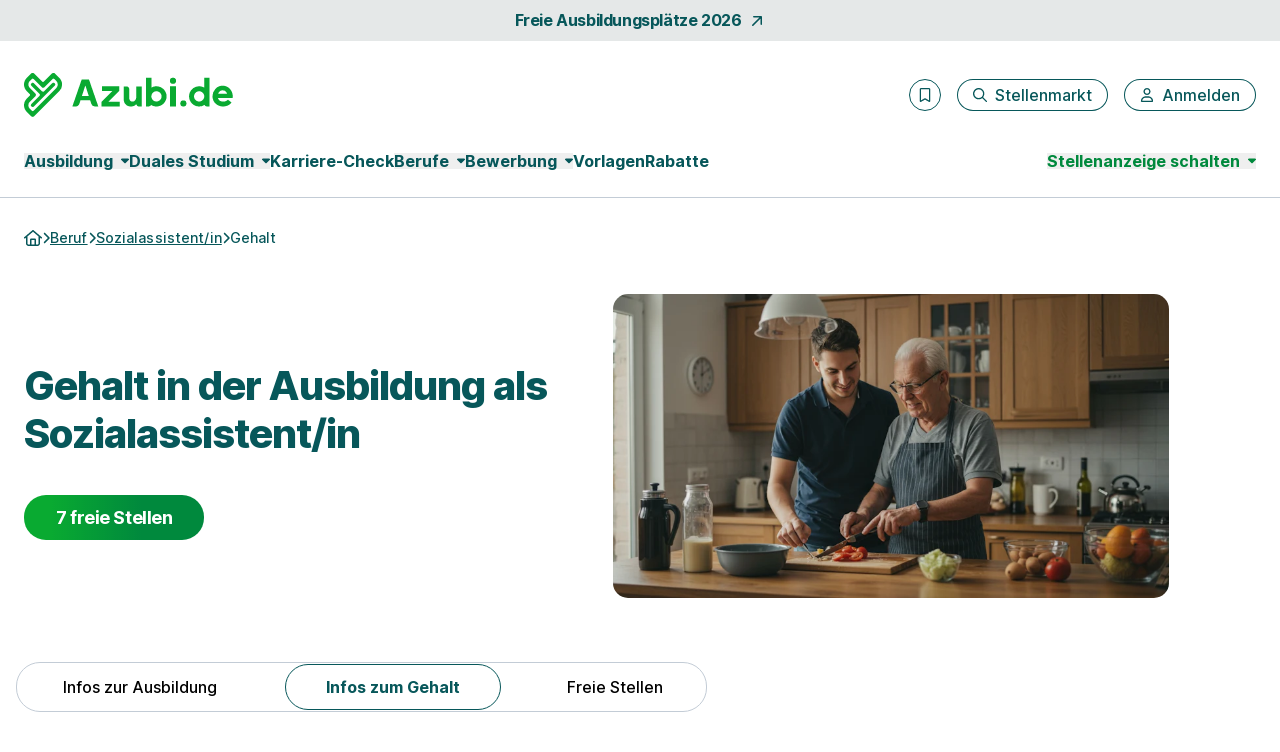

--- FILE ---
content_type: text/html; charset=utf-8
request_url: https://www.azubi.de/beruf/ausbildung-sozialassistent/gehalt
body_size: 29323
content:
<!DOCTYPE html>
<html lang="de" class="h-full scroll-smooth min-w-grid">
  <head>
    <meta charset="UTF-8">
<meta name="viewport" content="width=device-width, initial-scale=1">

<title>Ausbildung Sozialassistent/in Gehalt | Azubi.de</title>

  <link crossorigin href="https://d1e0s3eaddm99m.cloudfront.net" rel="preconnect">

<link crossorigin href="https://uno-production.imgix.net" rel="preconnect">

<link crossorigin href="https://doubleclick.net" rel="preconnect">
<link crossorigin href="https://googlesyndication.com" rel="preconnect">

<link crossorigin href="https://consentmanager.net" rel="preconnect">

<link crossorigin href="https://podigee.com" rel="preconnect">
<link crossorigin href="https://podigee-cdn.net" rel="preconnect">


    <script>if(!("gdprAppliesGlobally" in window)){window.gdprAppliesGlobally=true}if(!("cmp_id" in window)||window.cmp_id<1){window.cmp_id=0}if(!("cmp_cdid" in window)){window.cmp_cdid="905b64dca1f47"}if(!("cmp_params" in window)){window.cmp_params=""}if(!("cmp_host" in window)){window.cmp_host="d.delivery.consentmanager.net"}if(!("cmp_cdn" in window)){window.cmp_cdn="cdn.consentmanager.net"}if(!("cmp_proto" in window)){window.cmp_proto="https:"}if(!("cmp_codesrc" in window)){window.cmp_codesrc="0"}window.cmp_getsupportedLangs=function(){var b=["DE","EN","FR","IT","NO","DA","FI","ES","PT","RO","BG","ET","EL","GA","HR","LV","LT","MT","NL","PL","SV","SK","SL","CS","HU","RU","SR","ZH","TR","UK","AR","BS","JA","CY"];if("cmp_customlanguages" in window){for(var a=0;a<window.cmp_customlanguages.length;a++){b.push(window.cmp_customlanguages[a].l.toUpperCase())}}return b};window.cmp_getRTLLangs=function(){var a=["AR"];if("cmp_customlanguages" in window){for(var b=0;b<window.cmp_customlanguages.length;b++){if("r" in window.cmp_customlanguages[b]&&window.cmp_customlanguages[b].r){a.push(window.cmp_customlanguages[b].l)}}}return a};window.cmp_getlang=function(a){if(typeof(a)!="boolean"){a=true}if(a&&typeof(cmp_getlang.usedlang)=="string"&&cmp_getlang.usedlang!==""){return cmp_getlang.usedlang}return window.cmp_getlangs()[0]};window.cmp_extractlang=function(a){if(a.indexOf("cmplang=")!=-1){a=a.substr(a.indexOf("cmplang=")+8,2).toUpperCase();if(a.indexOf("&")!=-1){a=a.substr(0,a.indexOf("&"))}}else{a=""}return a};window.cmp_getlangs=function(){var h=window.cmp_getsupportedLangs();var g=[];var a=location.hash;var f=location.search;var e="cmp_params" in window?window.cmp_params:"";if(cmp_extractlang(a)!=""){g.push(cmp_extractlang(a))}else{if(cmp_extractlang(f)!=""){g.push(cmp_extractlang(f))}else{if(cmp_extractlang(e)!=""){g.push(cmp_extractlang(e))}else{if("cmp_setlang" in window&&window.cmp_setlang!=""){g.push(window.cmp_setlang.toUpperCase())}else{if("cmp_langdetect" in window&&window.cmp_langdetect==1){g.push(window.cmp_getPageLang())}else{g=window.cmp_getBrowserLangs()}}}}}var c=[];for(var d=0;d<g.length;d++){var b=g[d].toUpperCase();if(b.length<2){continue}if(h.indexOf(b)!=-1){c.push(b)}else{if(b.indexOf("-")!=-1){b=b.substr(0,2)}if(h.indexOf(b)!=-1){c.push(b)}}}if(c.length==0&&typeof(cmp_getlang.defaultlang)=="string"&&cmp_getlang.defaultlang!==""){return[cmp_getlang.defaultlang.toUpperCase()]}else{return c.length>0?c:["EN"]}};window.cmp_getPageLangs=function(){var a=window.cmp_getXMLLang();if(a!=""){a=[a.toUpperCase()]}else{a=[]}a=a.concat(window.cmp_getLangsFromURL());return a.length>0?a:["EN"]};window.cmp_getPageLang=function(){var a=window.cmp_getPageLangs();return a.length>0?a[0]:""};window.cmp_getLangsFromURL=function(){var c=window.cmp_getsupportedLangs();var b=location;var m="toUpperCase";var g=b.hostname[m]()+".";var a="/"+b.pathname[m]()+"/";a=a.split("_").join("-");a=a.split("//").join("/");a=a.split("//").join("/");var f=[];for(var e=0;e<c.length;e++){var j=a.substring(0,c[e].length+2);if(g.substring(0,c[e].length+1)==c[e]+"."){f.push(c[e][m]())}else{if(c[e].length==5){var k=c[e].substring(3,5)+"-"+c[e].substring(0,2);if(g.substring(0,k.length+1)==k+"."){f.push(c[e][m]())}}else{if(j=="/"+c[e]+"/"||j=="/"+c[e]+"-"){f.push(c[e][m]())}else{if(j=="/"+c[e].replace("-","/")+"/"||j=="/"+c[e].replace("-","/")+"/"){f.push(c[e][m]())}else{if(c[e].length==5){var k=c[e].substring(3,5)+"-"+c[e].substring(0,2);var h=a.substring(0,k.length+1);if(h=="/"+k+"/"||h=="/"+k.replace("-","/")+"/"){f.push(c[e][m]())}}}}}}}return f};window.cmp_getXMLLang=function(){var c=document.getElementsByTagName("html");if(c.length>0){c=c[0]}else{c=document.documentElement}if(c&&c.getAttribute){var a=c.getAttribute("xml:lang");if(typeof(a)!="string"||a==""){a=c.getAttribute("lang")}if(typeof(a)=="string"&&a!=""){a=a.split("_").join("-").toUpperCase();var b=window.cmp_getsupportedLangs();return b.indexOf(a)!=-1||b.indexOf(a.substr(0,2))!=-1?a:""}else{return""}}};window.cmp_getBrowserLangs=function(){var c="languages" in navigator?navigator.languages:[];var b=[];if(c.length>0){for(var a=0;a<c.length;a++){b.push(c[a])}}if("language" in navigator){b.push(navigator.language)}if("userLanguage" in navigator){b.push(navigator.userLanguage)}return b};(function(){var C=document;var D=C.getElementsByTagName;var o=window;var t="";var h="";var k="";var F=function(e){var i="cmp_"+e;e="cmp"+e+"=";var d="";var l=e.length;var K=location;var L=K.hash;var w=K.search;var u=L.indexOf(e);var J=w.indexOf(e);if(u!=-1){d=L.substring(u+l,9999)}else{if(J!=-1){d=w.substring(J+l,9999)}else{return i in o&&typeof(o[i])!=="function"?o[i]:""}}var I=d.indexOf("&");if(I!=-1){d=d.substring(0,I)}return d};var j=F("lang");if(j!=""){t=j;k=t}else{if("cmp_getlang" in o){t=o.cmp_getlang().toLowerCase();h=o.cmp_getlangs().slice(0,3).join("_");k=o.cmp_getPageLangs().slice(0,3).join("_");if("cmp_customlanguages" in o){var m=o.cmp_customlanguages;for(var y=0;y<m.length;y++){var a=m[y].l.toLowerCase();if(a==t){t="en"}}}}}var q=("cmp_proto" in o)?o.cmp_proto:"https:";if(q!="http:"&&q!="https:"){q="https:"}var n=("cmp_ref" in o)?o.cmp_ref:location.href;if(n.length>300){n=n.substring(0,300)}var A=function(d){var M=C.createElement("script");M.setAttribute("data-cmp-ab","1");M.type="text/javascript";M.async=true;M.src=d;var L=["body","div","span","script","head"];var w="currentScript";var J="parentElement";var l="appendChild";var K="body";if(C[w]&&C[w][J]){C[w][J][l](M)}else{if(C[K]){C[K][l](M)}else{for(var u=0;u<L.length;u++){var I=D(L[u]);if(I.length>0){I[0][l](M);break}}}}};var b=F("design");var c=F("regulationkey");var z=F("gppkey");var s=F("att");var f=o.encodeURIComponent;var g;try{g=C.cookie.length>0}catch(B){g=false}var x=F("darkmode");if(x=="0"){x=0}else{if(x=="1"){x=1}else{try{if("matchMedia" in window&&window.matchMedia){var H=window.matchMedia("(prefers-color-scheme: dark)");if("matches" in H&&H.matches){x=1}}}catch(B){x=0}}}var p=q+"//"+o.cmp_host+"/delivery/cmp.php?";p+=("cmp_id" in o&&o.cmp_id>0?"id="+o.cmp_id:"")+("cmp_cdid" in o?"&cdid="+o.cmp_cdid:"")+"&h="+f(n);p+=(b!=""?"&cmpdesign="+f(b):"")+(c!=""?"&cmpregulationkey="+f(c):"")+(z!=""?"&cmpgppkey="+f(z):"");p+=(s!=""?"&cmpatt="+f(s):"")+("cmp_params" in o?"&"+o.cmp_params:"")+(g?"&__cmpfcc=1":"");p+=(x>0?"&cmpdarkmode=1":"");A(p+"&l="+f(t)+"&ls="+f(h)+"&lp="+f(k)+"&o="+(new Date()).getTime());if(!("cmp_quickstub" in window)){var r="js";var v=F("debugunminimized")!=""?"":".min";if(F("debugcoverage")=="1"){r="instrumented";v=""}if(F("debugtest")=="1"){r="jstests";v=""}var G=new Date();var E=G.getFullYear()+"-"+(G.getMonth()+1)+"-"+G.getDate();A(q+"//"+o.cmp_cdn+"/delivery/"+r+"/cmp_final"+v+".js?t="+E)}})();window.cmp_rc=function(c,b){var l;try{l=document.cookie}catch(h){l=""}var j="";var f=0;var g=false;while(l!=""&&f<100){f++;while(l.substr(0,1)==" "){l=l.substr(1,l.length)}var k=l.substring(0,l.indexOf("="));if(l.indexOf(";")!=-1){var m=l.substring(l.indexOf("=")+1,l.indexOf(";"))}else{var m=l.substr(l.indexOf("=")+1,l.length)}if(c==k){j=m;g=true}var d=l.indexOf(";")+1;if(d==0){d=l.length}l=l.substring(d,l.length)}if(!g&&typeof(b)=="string"){j=b}return(j)};window.cmp_stub=function(){var a=arguments;__cmp.a=__cmp.a||[];if(!a.length){return __cmp.a}else{if(a[0]==="ping"){if(a[1]===2){a[2]({gdprApplies:gdprAppliesGlobally,cmpLoaded:false,cmpStatus:"stub",displayStatus:"hidden",apiVersion:"2.2",cmpId:31},true)}else{a[2](false,true)}}else{if(a[0]==="getTCData"){__cmp.a.push([].slice.apply(a))}else{if(a[0]==="addEventListener"||a[0]==="removeEventListener"){__cmp.a.push([].slice.apply(a))}else{if(a.length==4&&a[3]===false){a[2]({},false)}else{__cmp.a.push([].slice.apply(a))}}}}}};window.cmp_dsastub=function(){var a=arguments;a[0]="dsa."+a[0];window.cmp_gppstub(a)};window.cmp_gppstub=function(){var c=arguments;__gpp.q=__gpp.q||[];if(!c.length){return __gpp.q}var h=c[0];var g=c.length>1?c[1]:null;var f=c.length>2?c[2]:null;var a=null;var j=false;if(h==="ping"){a=window.cmp_gpp_ping();j=true}else{if(h==="addEventListener"){__gpp.e=__gpp.e||[];if(!("lastId" in __gpp)){__gpp.lastId=0}__gpp.lastId++;var d=__gpp.lastId;__gpp.e.push({id:d,callback:g});a={eventName:"listenerRegistered",listenerId:d,data:true,pingData:window.cmp_gpp_ping()};j=true}else{if(h==="removeEventListener"){__gpp.e=__gpp.e||[];a=false;for(var e=0;e<__gpp.e.length;e++){if(__gpp.e[e].id==f){__gpp.e[e].splice(e,1);a=true;break}}j=true}else{__gpp.q.push([].slice.apply(c))}}}if(a!==null&&typeof(g)==="function"){g(a,j)}};window.cmp_gpp_ping=function(){return{gppVersion:"1.1",cmpStatus:"stub",cmpDisplayStatus:"hidden",signalStatus:"not ready",supportedAPIs:["2:tcfeuv2","5:tcfcav1","7:usnat","8:usca","9:usva","10:usco","11:usut","12:usct","13:usfl","14:usmt","15:usor","16:ustx","17:usde","18:usia","19:usne","20:usnh","21:usnj","22:ustn"],cmpId:31,sectionList:[],applicableSections:[0],gppString:"",parsedSections:{}}};window.cmp_addFrame=function(b){if(!window.frames[b]){if(document.body){var a=document.createElement("iframe");a.style.cssText="display:none";if("cmp_cdn" in window&&"cmp_ultrablocking" in window&&window.cmp_ultrablocking>0){a.src="//"+window.cmp_cdn+"/delivery/empty.html"}a.name=b;a.setAttribute("title","Intentionally hidden, please ignore");a.setAttribute("role","none");a.setAttribute("tabindex","-1");document.body.appendChild(a)}else{window.setTimeout(window.cmp_addFrame,10,b)}}};window.cmp_msghandler=function(d){var a=typeof d.data==="string";try{var c=a?JSON.parse(d.data):d.data}catch(f){var c=null}if(typeof(c)==="object"&&c!==null&&"__cmpCall" in c){var b=c.__cmpCall;window.__cmp(b.command,b.parameter,function(h,g){var e={__cmpReturn:{returnValue:h,success:g,callId:b.callId}};d.source.postMessage(a?JSON.stringify(e):e,"*")})}if(typeof(c)==="object"&&c!==null&&"__tcfapiCall" in c){var b=c.__tcfapiCall;window.__tcfapi(b.command,b.version,function(h,g){var e={__tcfapiReturn:{returnValue:h,success:g,callId:b.callId}};d.source.postMessage(a?JSON.stringify(e):e,"*")},b.parameter)}if(typeof(c)==="object"&&c!==null&&"__gppCall" in c){var b=c.__gppCall;window.__gpp(b.command,function(h,g){var e={__gppReturn:{returnValue:h,success:g,callId:b.callId}};d.source.postMessage(a?JSON.stringify(e):e,"*")},"parameter" in b?b.parameter:null,"version" in b?b.version:1)}if(typeof(c)==="object"&&c!==null&&"__dsaCall" in c){var b=c.__dsaCall;window.__dsa(b.command,function(h,g){var e={__dsaReturn:{returnValue:h,success:g,callId:b.callId}};d.source.postMessage(a?JSON.stringify(e):e,"*")},"parameter" in b?b.parameter:null,"version" in b?b.version:1)}};window.cmp_setStub=function(a){if(!(a in window)||(typeof(window[a])!=="function"&&typeof(window[a])!=="object"&&(typeof(window[a])==="undefined"||window[a]!==null))){window[a]=window.cmp_stub;window[a].msgHandler=window.cmp_msghandler;window.addEventListener("message",window.cmp_msghandler,false)}};window.cmp_setGppStub=function(a){if(!(a in window)||(typeof(window[a])!=="function"&&typeof(window[a])!=="object"&&(typeof(window[a])==="undefined"||window[a]!==null))){window[a]=window.cmp_gppstub;window[a].msgHandler=window.cmp_msghandler;window.addEventListener("message",window.cmp_msghandler,false)}};if(!("cmp_noiframepixel" in window)){window.cmp_addFrame("__cmpLocator")}if((!("cmp_disabletcf" in window)||!window.cmp_disabletcf)&&!("cmp_noiframepixel" in window)){window.cmp_addFrame("__tcfapiLocator")}if((!("cmp_disablegpp" in window)||!window.cmp_disablegpp)&&!("cmp_noiframepixel" in window)){window.cmp_addFrame("__gppLocator")}if((!("cmp_disabledsa" in window)||!window.cmp_disabledsa)&&!("cmp_noiframepixel" in window)){window.cmp_addFrame("__dsaLocator")}window.cmp_setStub("__cmp");if(!("cmp_disabletcf" in window)||!window.cmp_disabletcf){window.cmp_setStub("__tcfapi")}if(!("cmp_disablegpp" in window)||!window.cmp_disablegpp){window.cmp_setGppStub("__gpp")}if(!("cmp_disabledsa" in window)||!window.cmp_disabledsa){window.cmp_setGppStub("__dsa")};</script>


  <script type="text/plain" class="cmplazyload" data-cmp-vendor="s905">
    (function(w,d,s,l,i){w[l]=w[l]||[];w[l].push({'gtm.start': new Date().getTime(),event:'gtm.js'});var f=d.getElementsByTagName(s)[0], j=d.createElement(s),dl=l!='dataLayer'?'&l='+l:'';j.async=true;j.src= 'https://www.googletagmanager.com/gtm.js?id='+i+dl;f.parentNode.insertBefore(j,f);})(window,document,'script','dataLayer','GTM-MM9G6N');
  </script>


  <script type="text/javascript">
    piAId = 1084292;
    piCId = 60439;
    piDomain = "go.azubi.de";

    (function() {
        var s = document.createElement("script"); s.type = "text/javascript"; s.async = true;
        s.src = "//" + piDomain + "/pdt.js";
        var c = document.getElementsByTagName("script")[0]; c.parentNode.insertBefore(s, c);
        window["pdt"] = window["pdt"] || function(){(window["pdt"].cq = window["pdt"].cq || []).push(arguments);};
    })();

    pdt("create", piAId + 1000, piCId + 1000, piDomain);
  </script>

  <script>
    const SALESFORCE_VENDOR_ID = "s291";

    function getConsentStatus() {
      return new Promise((resolve) => {
        if (typeof __tcfapi !== "undefined") {
          __tcfapi("getTCData", 2, function(tcData, success) {
            if (success) {
              const hasConsent = tcData.customVendorConsents && tcData.customVendorConsents[SALESFORCE_VENDOR_ID];
              resolve(hasConsent);
            } else {
              resolve(false);
            }
          });
        } else {
          resolve(false);
        }
      });
    }

    getConsentStatus().then(thirdPartyConsentStatus => {
      pdt("setOptIn", thirdPartyConsentStatus);
    });
  </script>



<link rel="stylesheet" href="https://d1e0s3eaddm99m.cloudfront.net/assets/inter-e5923ab1f935bb5623240b6a72039c6f59140fbe0141f1443950afc97ed22daa.css" data-turbo-track="reload" />
<link rel="stylesheet" href="https://d1e0s3eaddm99m.cloudfront.net/assets/tailwind_turtles-47e16a000b39293fdfe36f0e3c5ba9226026a111fd3f8f0b247d002432bd56f0.css" data-turbo-track="reload" />


<script src="https://d1e0s3eaddm99m.cloudfront.net/assets/turtles_application-dd9006748f53c22ef282b337a49b04bc6cceee3b4bd579dbe67d5fecd3b26e0b.js" data-turbo-track="reload" defer="defer"></script>

<script src="https://d1e0s3eaddm99m.cloudfront.net/assets/hashcash-7fbb3a5d35e7975f9b541acb52be958e2b16e48d72befd19a79b0beb1d23df4b.js" data-turbo-track="reload" defer="defer"></script>
<script src="https://d1e0s3eaddm99m.cloudfront.net/assets/turtles_charts-376056f0cee783f437d140b40b4ccd5d756e9ce6dfb6c1d7bf127473a70c831e.js" defer="defer"></script>

  <script async defer data-domain="azubi.de" src="https://plausible.io/js/plausible.js"></script>

  <meta content="WN91wuye1qopkHl5rHTctWSvrOp57GNDsOQwcw7iVLo" name="google-site-verification">

  <meta content="6JA8zRObCKEOqgmhaph4Zc2sFe3k4eSs3mmtMVIzBDU" name="google-site-verification">


<meta name="csrf-param" content="authenticity_token" />
<meta name="csrf-token" content="UOfQ4qnqdczRzitBQo2wOervAI0imCOgIaoOowzwVb31N6_Q44FB8eC3YHniWY_cCJYDDwm25RP7QtoOHDasKA" />


  <link rel="preconnect" href="https://dev.visualwebsiteoptimizer.com">
  <script type="text/plain" class="cmplazyload" data-cmp-vendor="s31" id="vwoCode">
  window._vwo_code || (function() {
  var account_id= 984942,
  version=2.1,
  settings_tolerance=2000,
  hide_element='body',
  hide_element_style = 'opacity:0 !important;filter:alpha(opacity=0) !important;background:none !important;transition:none !important;',
  /* DO NOT EDIT BELOW THIS LINE */
  f=false,w=window,d=document,v=d.querySelector('#vwoCode'),cK='_vwo_'+account_id+'_settings',cc={};try{var c=JSON.parse(localStorage.getItem('_vwo_'+account_id+'_config'));cc=c&&typeof c==='object'?c:{}}catch(e){}var stT=cc.stT==='session'?w.sessionStorage:w.localStorage;code={nonce:v&&v.nonce,library_tolerance:function(){return typeof library_tolerance!=='undefined'?library_tolerance:undefined},settings_tolerance:function(){return cc.sT||settings_tolerance},hide_element_style:function(){return'{'+(cc.hES||hide_element_style)+'}'},hide_element:function(){if(performance.getEntriesByName('first-contentful-paint')[0]){return''}return typeof cc.hE==='string'?cc.hE:hide_element},getVersion:function(){return version},finish:function(e){if(!f){f=true;var t=d.getElementById('_vis_opt_path_hides');if(t)t.parentNode.removeChild(t);if(e)(new Image).src='https://dev.visualwebsiteoptimizer.com/ee.gif?a='+account_id+e}},finished:function(){return f},addScript:function(e){var t=d.createElement('script');t.type='text/javascript';if(e.src){t.src=e.src}else{t.text=e.text}v&&t.setAttribute('nonce',v.nonce);d.getElementsByTagName('head')[0].appendChild(t)},load:function(e,t){var n=this.getSettings(),i=d.createElement('script'),r=this;t=t||{};if(n){i.textContent=n;d.getElementsByTagName('head')[0].appendChild(i);if(!w.VWO||VWO.caE){stT.removeItem(cK);r.load(e)}}else{var o=new XMLHttpRequest;o.open('GET',e,true);o.withCredentials=!t.dSC;o.responseType=t.responseType||'text';o.onload=function(){if(t.onloadCb){return t.onloadCb(o,e)}if(o.status===200||o.status===304){_vwo_code.addScript({text:o.responseText})}else{_vwo_code.finish('&e=loading_failure:'+e)}};o.onerror=function(){if(t.onerrorCb){return t.onerrorCb(e)}_vwo_code.finish('&e=loading_failure:'+e)};o.send()}},getSettings:function(){try{var e=stT.getItem(cK);if(!e){return}e=JSON.parse(e);if(Date.now()>e.e){stT.removeItem(cK);return}return e.s}catch(e){return}},init:function(){if(d.URL.indexOf('__vwo_disable__')>-1)return;var e=this.settings_tolerance();w._vwo_settings_timer=setTimeout(function(){_vwo_code.finish();stT.removeItem(cK)},e);var t;if(this.hide_element()!=='body'){t=d.createElement('style');var n=this.hide_element(),i=n?n+this.hide_element_style():'',r=d.getElementsByTagName('head')[0];t.setAttribute('id','_vis_opt_path_hides');v&&t.setAttribute('nonce',v.nonce);t.setAttribute('type','text/css');if(t.styleSheet)t.styleSheet.cssText=i;else t.appendChild(d.createTextNode(i));r.appendChild(t)}else{t=d.getElementsByTagName('head')[0];var i=d.createElement('div');i.style.cssText='z-index: 2147483647 !important;position: fixed !important;left: 0 !important;top: 0 !important;width: 100% !important;height: 100% !important;background: white !important;display: block !important;';i.setAttribute('id','_vis_opt_path_hides');i.classList.add('_vis_hide_layer');t.parentNode.insertBefore(i,t.nextSibling)}var o=window._vis_opt_url||d.URL,s='https://dev.visualwebsiteoptimizer.com/j.php?a='+account_id+'&u='+encodeURIComponent(o)+'&vn='+version;if(w.location.search.indexOf('_vwo_xhr')!==-1){this.addScript({src:s})}else{this.load(s+'&x=true')}}};w._vwo_code=code;code.init();})();
  </script>




  <meta name="robots" content="follow,index">

<meta name="description" content="Gehalt als Sozialassistent/in - Ausbildungsgehalt und Verdienstmöglichkeiten nach der Ausbildung">
<meta property="og:title" content="Ausbildung Sozialassistent/in Gehalt | Azubi.de">
<meta property="og:description" content="Gehalt als Sozialassistent/in - Ausbildungsgehalt und Verdienstmöglichkeiten nach der Ausbildung">
<meta property="og:url" content="https://www.azubi.de/beruf/ausbildung-sozialassistent/gehalt">
<meta property="og:image" content="https://uno-production.imgix.net/cloud_images/azubi_og_image.jpg?w=1200&h=630">
<link rel="canonical" href="https://www.azubi.de/beruf/ausbildung-sozialassistent/gehalt">


<link rel="icon" href="https://d1e0s3eaddm99m.cloudfront.net/assets/turtles/azubi/favicons/favicon-5f75341ba67258f97d4f03d055753c04c43da16f81b99fb2f6a86223ddd9d475.ico" sizes="any">
<link rel="icon" href="https://d1e0s3eaddm99m.cloudfront.net/assets/turtles/azubi/favicons/icon-53a28846464178ef9246b78068af8038c57c75093fd27be6e48e4ae2373c71b7.svg" type="image/svg+xml">
<link rel="apple-touch-icon" href="https://d1e0s3eaddm99m.cloudfront.net/assets/turtles/azubi/favicons/apple-touch-icon-f2d383c734f60f820275d9096c1a29a2a048799a6c548106f21ae6b45bb3e9c8.png">
<link rel="manifest" href="/manifest.webmanifest">
<meta name="theme-color" content="#09AA31">


<meta name="gtm-element" content="{&quot;user-status&quot;:&quot;Nutzer&quot;,&quot;session-id&quot;:&quot;2bc0be27cd5c84aab3&quot;,&quot;user-id-b2c&quot;:&quot;&quot;,&quot;user-id-b2b&quot;:&quot;&quot;}">


  </head>
  <body class="font-sans font-medium antialiased flex flex-col min-h-full --loading [&amp;.--loading_*]:transition-none has-[dialog[open]]:overflow-y-hidden max-lg:has-[.--job-offer-open]:overflow-y-hidden selection:bg-primary-200 selection:text-primary bg-white" data-controller="load data-layer-pusher navigation" data-action="turbo:load@window-&gt;load#removeBodyClass data_pushed@window-&gt;data-layer-pusher#turboPush turbo:load@window-&gt;data-layer-pusher#loadPush" data-turbo="false">
        <noscript>
      <iframe src="https://www.googletagmanager.com/ns.html?id=GTM-MM9G6N" height="0" width="0" style="display:none;visibility:hidden" aria-hidden="true"></iframe>
    </noscript>

    <noscript>
  <div class="bg-alert-100 flex p-md lg:p-lg rounded-xl gap-sm !rounded-none !p-sm">
  <div class="flex justify-center items-start shrink-0">
    <svg xmlns="http://www.w3.org/2000/svg" viewBox="0 0 512 512" aria-hidden="true" class="fontawesome-icon fill-alert size-6" width="24px" height="24px"><!--! Font Awesome Pro 6.2.0 by @fontawesome - https://fontawesome.com License - https://fontawesome.com/license (Commercial License) Copyright 2022 Fonticons, Inc. --><path d="M256 0C114.6 0 0 114.6 0 256s114.6 256 256 256s256-114.6 256-256S397.4 0 256 0zM256 464c-114.7 0-208-93.31-208-208S141.3 48 256 48s208 93.31 208 208S370.7 464 256 464zM256 304c13.25 0 24-10.75 24-24v-128C280 138.8 269.3 128 256 128S232 138.8 232 152v128C232 293.3 242.8 304 256 304zM256 337.1c-17.36 0-31.44 14.08-31.44 31.44C224.6 385.9 238.6 400 256 400s31.44-14.08 31.44-31.44C287.4 351.2 273.4 337.1 256 337.1z"></path></svg>

  </div>
  <div class="flex flex-col">
      <p class="font-bold text-alert">      JavaScript ist momentan deaktiviert. Bitte JavaScript aktivieren, um alle Funktionen von Azubi.de nutzen zu können.
</p>
  </div>
</div></noscript>

    
    <a class="rounded-full border-0 transition-colors focus:z-10 focus:outline-none focus-visible:ring-2 focus-visible:ring-offset-2 py-2 lg:py-2.5 px-8 font-bold leading-[120%] tracking-tight text-[1rem] text-white active:ring-4 disabled:ring-0 disabled:cursor-default bg-gradient-to-r from-logo from-15% to-primary to-65% hover:from-secondary hover:to-secondary aria-disabled:from-primary/30 aria-disabled:to-primary/30 aria-disabled:ring-0 aria-disabled:pointer-events-none focus-visible:ring-primary active:bg-secondary active:ring-secondary/20 disabled:from-primary/30 disabled:to-primary/30 disabled:pointer-events-none absolute left-0 top-0 transition-transform -translate-y-full focus:translate-y-0" href="#main">Zum Hauptinhalt</a>
    <div class="bg-tertiary/[.1]">
  <a class="leading-[160%] tracking-tight text-[1rem] font-bold text-secondary flex items-center justify-center space-x-2 group block py-2 hover:text-primary" data-gtm-element="navigation_link" data-gtm-value="Freie Ausbildungsplätze 2026" href="/ausbildungsplaetze-2026">
    <span class="group-focus-visible:outline group-focus-visible:outline-2 group-focus-visible:outline-current group-focus-visible:outline-offset-2">Freie Ausbildungsplätze 2026</span>
    <svg xmlns="http://www.w3.org/2000/svg" viewBox="0 0 320 512" aria-hidden="true" class="fontawesome-icon h-4 w-4 fill-current motion-safe:group-hover:rotate-45 motion-safe:transition-transform motion-safe:ease-[cubic-bezier(0.42,0,0.58,1.0)] motion-safe:duration-500" width="16px" height="16px"><!--! Font Awesome Pro 6.2.0 by @fontawesome - https://fontawesome.com License - https://fontawesome.com/license (Commercial License) Copyright 2022 Fonticons, Inc. --><path d="M320 120v240c0 13.25-10.75 24-24 24s-24-10.75-24-24V177.9l-231 231C36.28 413.7 30.14 416 24 416s-12.28-2.344-16.97-7.031c-9.375-9.375-9.375-24.56 0-33.94L238.1 144H56C42.75 144 32 133.3 32 120S42.75 96 56 96h240C309.3 96 320 106.8 320 120z"></path></svg>

</a></div>


<header class="max-lg:sticky max-lg:top-0 max-lg:z-stickyNavigation transition-colors group bg-white max-lg:[&amp;.--stuck]:shadow-stucked max-lg:[.toggle-link--body-locked_&amp;]:hidden lg:pt-sm" data-navigation-target="stickyMenu">
  <div class="flex justify-between items-center w-full m-navigation px-sm min-w-grid py-xs max-w-navigation sm:py-sm lg:px-md">
    <a class="text-primary" aria-label="Gehe zur Startseite von Azubi.de" href="/">
      <span class="sr-only">Azubi.de Homepage</span>
      <svg xmlns="http://www.w3.org/2000/svg" fill="none" viewBox="0 0 541 114" class="h-[22px] sm:h-[32px] lg:h-[44px] w-auto">
    <path fill="#09AA31" fill-rule="evenodd" d="m7.18 100.74 10.81 10.81a6.27 6.27 0 0 0 8.87 0l64.75-64.77a23.888 23.888 0 0 0 7.04-17c0-6.42-2.5-12.46-7.04-17L80.67 1.84a6.27 6.27 0 0 0-8.87 0L51.56 22.1a3.15 3.15 0 0 1-4.44 0L26.86 1.84a6.27 6.27 0 0 0-8.87 0L7.04 12.78C2.5 17.32 0 23.35 0 29.78s2.5 12.47 7.04 17l7.69 7.69a3.15 3.15 0 0 1 0 4.44L7.04 66.6C2.46 71.18-.04 77.28 0 83.77c.04 6.37 2.67 12.46 7.18 16.97ZM20.2 15.59a3.15 3.15 0 0 1 4.44 0l20.98 21a5.227 5.227 0 0 0 7.39 0l21-21a3.15 3.15 0 0 1 4.44 0l5.18 5.18a12.67 12.67 0 0 1 3.74 9.02c0 3.41-1.33 6.61-3.74 9.02L24.64 97.8a3.15 3.15 0 0 1-4.44 0l-5.18-5.18a12.67 12.67 0 0 1-3.74-9.02c0-3.41 1.33-6.61 3.74-9.02l14.19-14.19a5.227 5.227 0 0 0 0-7.39L15.02 38.81a12.67 12.67 0 0 1-3.74-9.02c0-3.41 1.33-6.61 3.74-9.02l5.18-5.18Zm52.84 11.05a4.484 4.484 0 0 1 6.34 0l.01-.01a4.484 4.484 0 0 1 0 6.34L25.63 86.73c-.87.87-2.02 1.31-3.17 1.31a4.45 4.45 0 0 1-3.17-1.31 4.484 4.484 0 0 1 0-6.34L39.3 60.38a5.227 5.227 0 0 0 0-7.39L19.29 32.98a4.484 4.484 0 0 1 0-6.34 4.484 4.484 0 0 1 6.34 0l20.01 20.01a5.227 5.227 0 0 0 7.39 0l20.01-20.01Zm320.1 7.84h-15.01v52.4h15.01v-52.4Zm.44-14.3v.04a7.94 7.94 0 0 1-15.88 0v-.04a7.94 7.94 0 0 1 15.88 0Zm-88.85 14.51v52.12h-7.43s-2.73.05-4.68-2.37c-1.95-2.42-1.93-3.88-1.93-3.88s-3.86 6.25-14.2 6.25-18.22-7.68-18.22-17.96c0-4.29-.01-34.06-.01-34.06l7.95.03s6.27.64 6.35 7.89V64.8s-.36 9.36 8.15 9.36 9.82-9.36 9.82-12.16V34.69h14.2Zm25.05 3.22c3.85-2.23 8.33-3.51 13.1-3.51v.01c14.47 0 26.2 11.73 26.2 26.2 0 14.47-11.73 26.2-26.2 26.2-5.14 0-9.93-1.49-13.97-4.04-1.82 3.9-6.17 3.87-6.17 3.87h-6.75l.07-74.46h13.72v25.73Zm-.14 22.68c0 7.31 5.93 13.24 13.24 13.24 7.31 0 13.24-5.93 13.24-13.24 0-7.31-5.93-13.24-13.24-13.24-7.31 0-13.24 5.93-13.24 13.24Zm-81.68 13.66V86.6H200.9V74.29l27.63-27.63H201.9V34.48h44.43v12.28l-27.51 27.51 29.14-.02Zm172.54 4.62a7.94 7.94 0 1 1-15.88 0 7.94 7.94 0 0 1 15.88 0Zm32.92-44.47c4.78 0 9.25 1.28 13.11 3.51V12.18h13.72l.07 74.46h-6.76s-4.35.03-6.17-3.87a26.12 26.12 0 0 1-13.97 4.04c-14.48 0-26.21-11.73-26.21-26.2 0-14.47 11.74-26.2 26.21-26.2v-.01Zm0 39.43c7.31 0 13.24-5.93 13.24-13.24 0-7.31-5.93-13.24-13.24-13.24-7.31 0-13.24 5.93-13.24 13.24 0 7.31 5.93 13.24 13.24 13.24Zm86.86-14.1c0 3.83-.33 4.91-.33 4.91h-37.64s-.16 2.75 2.98 5.94c3.86 3.92 11.08 3.57 11.08 3.57 7.05 0 11.52-5.07 11.52-5.07l9.54 7.56s-2.03 2.8-7.12 6.07c-5.1 3.27-15.98 6.07-25.36 2.24-9.38-3.83-14.42-10.03-16.25-18.36a28.89 28.89 0 0 1 6.27-24.89c6.14-7.2 13.91-8.9 19.08-8.9 5.17 0 12.78 1.42 19.03 8.36 6.25 6.95 7.2 14.74 7.2 18.57Zm-14.7-6.15s-1.9-8.64-11.47-8.64c-9.56 0-11.26 8.64-11.26 8.64h22.73ZM149.26 17l-24.1 69.81h8.6c4.3 0 8.12-2.77 9.45-6.86l2.95-9.06h25.19l2.95 9.07a9.916 9.916 0 0 0 9.43 6.85h8.62L168.28 17h-19.02Zm9.78 15.95 8.59 26.42H149.9l8.59-26.42h.55Z" clip-rule="evenodd"></path>
</svg>

</a>    <div class="flex items-center space-x-sm sm:space-x-md md:space-x-lg">
      <div class="flex flex-wrap items-center space-x-xs sm:space-x-sm">
        <div id="job-favorites-menu" aria-live="polite"><a class="size-6 xs:size-8 flex justify-center items-center rounded-full border transition-colors text-secondary border-secondary hover:text-secondary hover:bg-primary-100 aria-current-page:focus-visible:outline-secondary" data-gtm-element="navigation_link" data-gtm-value="Merkliste" href="/merkliste">
  <span class="sr-only">Merkliste (0 Stellenanzeigen)</span>
  <svg xmlns="http://www.w3.org/2000/svg" viewBox="0 0 384 512" aria-hidden="true" class="fontawesome-icon size-3.5 fill-current" width="14px" height="14px"><!--! Font Awesome Pro 6.2.0 by @fontawesome - https://fontawesome.com License - https://fontawesome.com/license (Commercial License) Copyright 2022 Fonticons, Inc. --><path d="M336 0h-288C21.49 0 0 21.49 0 48v431.9c0 24.7 26.79 40.08 48.12 27.64L192 423.6l143.9 83.93C357.2 519.1 384 504.6 384 479.9V48C384 21.49 362.5 0 336 0zM336 452L192 368l-144 84V54C48 50.63 50.63 48 53.1 48h276C333.4 48 336 50.63 336 54V452z"></path></svg>

</a></div>
        <a class="flex items-center justify-center lg:space-x-2 lg:px-4 rounded-full lg:text-base/4 lg:py-2 size-6 xs:size-8 lg:w-auto lg:h-auto active:ring-0 disabled:ring-0 disabled:opacity-30 disabled:cursor-default shadow-[inset_0_0_0_1px] hover:bg-primary-100 active:bg-secondary aria-current-page:bg-secondary aria-current-page:text-white aria-current-page:hover:bg-primary-100 aria-current-page:hover:text-secondary aria-current-page:focus-visible:outline-secondary  disabled:hover:bg-white transition-colors text-secondary shadow-secondary" data-gtm-element="navigation_link" data-gtm-value="Stellenmarkt" href="/suche">
          <svg xmlns="http://www.w3.org/2000/svg" viewBox="0 0 512 512" aria-hidden="true" class="fontawesome-icon size-3.5 fill-current" width="14px" height="14px"><!--! Font Awesome Pro 6.2.0 by @fontawesome - https://fontawesome.com License - https://fontawesome.com/license (Commercial License) Copyright 2022 Fonticons, Inc. --><path d="M504.1 471l-134-134C399.1 301.5 415.1 256.8 415.1 208c0-114.9-93.13-208-208-208S-.0002 93.13-.0002 208S93.12 416 207.1 416c48.79 0 93.55-16.91 129-45.04l134 134C475.7 509.7 481.9 512 488 512s12.28-2.344 16.97-7.031C514.3 495.6 514.3 480.4 504.1 471zM48 208c0-88.22 71.78-160 160-160s160 71.78 160 160s-71.78 160-160 160S48 296.2 48 208z"></path></svg>

          <span class="sr-only lg:not-sr-only">Stellenmarkt</span>
</a>
          <a class="flex items-center justify-center lg:space-x-2 lg:px-4 rounded-full lg:text-base/4 lg:py-2 size-6 xs:size-8 lg:w-auto lg:h-auto active:ring-0 disabled:ring-0 disabled:opacity-30 disabled:cursor-default shadow-[inset_0_0_0_1px] hover:bg-primary-100 active:bg-secondary aria-current-page:bg-secondary aria-current-page:text-white aria-current-page:hover:bg-primary-100 aria-current-page:hover:text-secondary aria-current-page:focus-visible:outline-secondary  disabled:hover:bg-white transition-colors text-secondary shadow-secondary" data-gtm-element="navigation_link" data-gtm-value="Anmelden" href="/azubis/login">
            <svg xmlns="http://www.w3.org/2000/svg" viewBox="0 0 448 512" aria-hidden="true" class="fontawesome-icon size-3.5 fill-current" width="14px" height="14px"><!--! Font Awesome Pro 6.2.0 by @fontawesome - https://fontawesome.com License - https://fontawesome.com/license (Commercial License) Copyright 2022 Fonticons, Inc. --><path d="M272 304h-96C78.8 304 0 382.8 0 480c0 17.67 14.33 32 32 32h384c17.67 0 32-14.33 32-32C448 382.8 369.2 304 272 304zM48.99 464C56.89 400.9 110.8 352 176 352h96c65.16 0 119.1 48.95 127 112H48.99zM224 256c70.69 0 128-57.31 128-128c0-70.69-57.31-128-128-128S96 57.31 96 128C96 198.7 153.3 256 224 256zM224 48c44.11 0 80 35.89 80 80c0 44.11-35.89 80-80 80S144 172.1 144 128C144 83.89 179.9 48 224 48z"></path></svg>

            <span class="sr-only lg:not-sr-only">Anmelden</span>
</a>      </div>
        <button class="xl:hidden p-xs rounded-full text-secondary" data-action="click->navigation#toggleMobileMenu">
          <span class="sr-only">Sekundäre Navigation öffnen</span>
          <svg xmlns="http://www.w3.org/2000/svg" width="16px" height="14" viewBox="0 0 16 14" fill="none" aria-hidden="true" class="fontawesome-icon w-4 h-auto fill-current">
    <path d="M0 1.28585C0 0.812639 0.383929 0.428711 0.857143 0.428711H15.1429C15.6179 0.428711 16 0.812639 16 1.28585C16 1.75907 15.6179 2.143 15.1429 2.143H0.857143C0.383929 2.143 0 1.76085 0 1.28585ZM0 7.00014C0 6.52514 0.383929 6.143 0.857143 6.143H15.1429C15.6179 6.143 16 6.52514 16 7.00014C16 7.47514 15.6179 7.85728 15.1429 7.85728H0.857143C0.383929 7.85728 0 7.47514 0 7.00014ZM15.1429 13.5716H0.857143C0.383929 13.5716 0 13.1894 0 12.7144C0 12.2394 0.383929 11.8573 0.857143 11.8573H15.1429C15.6179 11.8573 16 12.2394 16 12.7144C16 13.1894 15.6179 13.5716 15.1429 13.5716Z" fill="currentColor"></path>
</svg>

        </button>
    </div>
  </div>
</header><dialog aria-label="Sekundäre Navigation" data-controller="focus" data-action="keydown.esc-&gt;navigation#toggleMobileMenu keydown.tab-&gt;focus#cycle keydown.shift+tab-&gt;focus#cycle" data-navigation-target="pushMenu" class="group/push-menu bg-white backdrop:bg-transparent fixed top-0 left-0 w-full h-full max-w-none max-h-none flex flex-col pt-xl pb-lg px-md m-0 invisible open:visible translate-x-[110%] max-xl:open:translate-x-0 transition-transform ease-[cubic-bezier(0.645,0.045,0.355,1)] motion-reduce:duration-0 motion-safe:duration-700 z-pushNavigation overflow-y-auto overflow-x-hidden">
  <div class="flex justify-end">
    <button class="flex items-center space-x-2 transition-colors text-secondary hover:text-primary" data-action="click->navigation#toggleMobileMenu">
      <span>Schließen</span>
      <svg xmlns="http://www.w3.org/2000/svg" viewBox="0 0 320 512" aria-hidden="true" class="fontawesome-icon w-4 h-auto fill-current" width="16px"><!--! Font Awesome Pro 6.2.0 by @fontawesome - https://fontawesome.com License - https://fontawesome.com/license (Commercial License) Copyright 2022 Fonticons, Inc. --><path d="M312.1 375c9.369 9.369 9.369 24.57 0 33.94s-24.57 9.369-33.94 0L160 289.9l-119 119c-9.369 9.369-24.57 9.369-33.94 0s-9.369-24.57 0-33.94L126.1 256L7.027 136.1c-9.369-9.369-9.369-24.57 0-33.94s24.57-9.369 33.94 0L160 222.1l119-119c9.369-9.369 24.57-9.369 33.94 0s9.369 24.57 0 33.94L193.9 256L312.1 375z"></path></svg>

    </button>
  </div>
    <div class="mt-md space-y-md" data-controller="accordion" data-accordion-show-multiple-value="true">
        <div class="">
    <button name="button" type="button" class="w-full flex items-center justify-between peer group text-secondary hover:text-primary" data-action="click-&gt;accordion#toggle" data-accordion-target="element" aria-expanded="false" aria-controls="push-menu-item-28">
        <span class="tracking-tight leading-[var(--leading-heading)] text-[calc(1.25rem+((1vw-0.2rem)*0.5952))] lg:text-[1.5rem] font-extrabold">Ausbildung</span>
        <svg xmlns="http://www.w3.org/2000/svg" viewBox="0 0 512 512" aria-hidden="true" class="fontawesome-icon shrink-0 size-8 fill-current transition-transform group-aria-expanded:rotate-180 ml-sm" width="32px" height="32px"><!--! Font Awesome Pro 6.2.0 by @fontawesome - https://fontawesome.com License - https://fontawesome.com/license (Commercial License) Copyright 2022 Fonticons, Inc. --><path d="M351 207L256 302.1L160.1 207c-9.375-9.375-24.56-9.375-33.94 0s-9.375 24.56 0 33.94l112 112C243.7 357.7 249.8 360 256 360s12.28-2.344 16.97-7.031l112-112c9.375-9.375 9.375-24.56 0-33.94S360.4 197.7 351 207zM256 0C114.6 0 0 114.6 0 256s114.6 256 256 256s256-114.6 256-256S397.4 0 256 0zM256 464c-114.7 0-208-93.31-208-208S141.3 48 256 48s208 93.31 208 208S370.7 464 256 464z"></path></svg>

</button>    <div id="push-menu-item-28" class="grid invisible ease-in-out motion-safe:transition-all motion-safe:duration-500 group-open/push-menu:peer-aria-expanded:visible grid-rows-[0fr] peer-aria-expanded:grid-rows-[1fr] peer-aria-expanded:mt-sm">
      <div class="flex overflow-hidden flex-col px-xs -mx-xs">
        <ul class="space-y-md py-xxs">
            <li>
  <a class="text-secondary block hover:text-primary leading-[160%] tracking-tight text-[1rem] font-normal" data-gtm-element="navigation_link" data-gtm-value="Alle Ausbildungsplätze" href="/ausbildungsplatz">Alle Ausbildungsplätze</a>
</li>

            <li>
  <a class="text-secondary block hover:text-primary leading-[160%] tracking-tight text-[1rem] font-normal" data-gtm-element="navigation_link" data-gtm-value="Ausbildung 2026" href="/ausbildungsplaetze-2026">Ausbildung 2026</a>
</li>

            <li>
  <a class="text-secondary block hover:text-primary leading-[160%] tracking-tight text-[1rem] font-normal" data-gtm-element="navigation_link" data-gtm-value="Alle Städte" href="/ausbildungsplatz/stadt">Alle Städte</a>
</li>

            <li>
  <a class="text-secondary block hover:text-primary leading-[160%] tracking-tight text-[1rem] font-normal" data-gtm-element="navigation_link" data-gtm-value="Ausbildung 2027" href="/ausbildungsplaetze-2027">Ausbildung 2027</a>
</li>

            <li>
  <a class="text-secondary block hover:text-primary leading-[160%] tracking-tight text-[1rem] font-normal" data-gtm-element="navigation_link" data-gtm-value="Ausbildung für Ausländer" href="/beruf/tipps/ausbildung-fuer-auslaender-in-deutschland">Ausbildung für Ausländer</a>
</li>

            <li>
  <a class="text-secondary block hover:text-primary leading-[160%] tracking-tight text-[1rem] font-normal" data-gtm-element="navigation_link" data-gtm-value="Alle Ausbildungsbetriebe" href="/unternehmen">Alle Ausbildungsbetriebe</a>
</li>

        </ul>
      </div>
    </div>
</div>
        <div class="">
    <button name="button" type="button" class="w-full flex items-center justify-between peer group text-secondary hover:text-primary" data-action="click-&gt;accordion#toggle" data-accordion-target="element" aria-expanded="false" aria-controls="push-menu-item-61">
        <span class="tracking-tight leading-[var(--leading-heading)] text-[calc(1.25rem+((1vw-0.2rem)*0.5952))] lg:text-[1.5rem] font-extrabold">Duales Studium</span>
        <svg xmlns="http://www.w3.org/2000/svg" viewBox="0 0 512 512" aria-hidden="true" class="fontawesome-icon shrink-0 size-8 fill-current transition-transform group-aria-expanded:rotate-180 ml-sm" width="32px" height="32px"><!--! Font Awesome Pro 6.2.0 by @fontawesome - https://fontawesome.com License - https://fontawesome.com/license (Commercial License) Copyright 2022 Fonticons, Inc. --><path d="M351 207L256 302.1L160.1 207c-9.375-9.375-24.56-9.375-33.94 0s-9.375 24.56 0 33.94l112 112C243.7 357.7 249.8 360 256 360s12.28-2.344 16.97-7.031l112-112c9.375-9.375 9.375-24.56 0-33.94S360.4 197.7 351 207zM256 0C114.6 0 0 114.6 0 256s114.6 256 256 256s256-114.6 256-256S397.4 0 256 0zM256 464c-114.7 0-208-93.31-208-208S141.3 48 256 48s208 93.31 208 208S370.7 464 256 464z"></path></svg>

</button>    <div id="push-menu-item-61" class="grid invisible ease-in-out motion-safe:transition-all motion-safe:duration-500 group-open/push-menu:peer-aria-expanded:visible grid-rows-[0fr] peer-aria-expanded:grid-rows-[1fr] peer-aria-expanded:mt-sm">
      <div class="flex overflow-hidden flex-col px-xs -mx-xs">
        <ul class="space-y-md py-xxs">
            <li>
  <a class="text-secondary block hover:text-primary leading-[160%] tracking-tight text-[1rem] font-normal" data-gtm-element="navigation_link" data-gtm-value="Duales Studium 2026" href="/duales-studium-2026">Duales Studium 2026</a>
</li>

            <li>
  <a class="text-secondary block hover:text-primary leading-[160%] tracking-tight text-[1rem] font-normal" data-gtm-element="navigation_link" data-gtm-value="Duales Studium 2027" href="/duales-studium-2027">Duales Studium 2027</a>
</li>

            <li>
  <a class="text-secondary block hover:text-primary leading-[160%] tracking-tight text-[1rem] font-normal" data-gtm-element="navigation_link" data-gtm-value="Alle Dualen Studiengänge" href="/duales-studium">Alle Dualen Studiengänge</a>
</li>

            <li>
  <a class="text-secondary block hover:text-primary leading-[160%] tracking-tight text-[1rem] font-normal" data-gtm-element="navigation_link" data-gtm-value="Alle Dualen Studienplätze" href="/duale-studienplaetze">Alle Dualen Studienplätze</a>
</li>

        </ul>
      </div>
    </div>
</div>
        <div class="">
    <a class="flex items-center text-secondary hover:text-primary w-full" data-gtm-element="navigation_link" data-gtm-value="Karriere-Check" href="/karrierecheck">
        <span class="tracking-tight leading-[var(--leading-heading)] text-[calc(1.25rem+((1vw-0.2rem)*0.5952))] lg:text-[1.5rem] font-extrabold">Karriere-Check</span>
</a></div>
        <div class="">
    <button name="button" type="button" class="w-full flex items-center justify-between peer group text-secondary hover:text-primary" data-action="click-&gt;accordion#toggle" data-accordion-target="element" aria-expanded="false" aria-controls="push-menu-item-34">
        <span class="tracking-tight leading-[var(--leading-heading)] text-[calc(1.25rem+((1vw-0.2rem)*0.5952))] lg:text-[1.5rem] font-extrabold">Berufe</span>
        <svg xmlns="http://www.w3.org/2000/svg" viewBox="0 0 512 512" aria-hidden="true" class="fontawesome-icon shrink-0 size-8 fill-current transition-transform group-aria-expanded:rotate-180 ml-sm" width="32px" height="32px"><!--! Font Awesome Pro 6.2.0 by @fontawesome - https://fontawesome.com License - https://fontawesome.com/license (Commercial License) Copyright 2022 Fonticons, Inc. --><path d="M351 207L256 302.1L160.1 207c-9.375-9.375-24.56-9.375-33.94 0s-9.375 24.56 0 33.94l112 112C243.7 357.7 249.8 360 256 360s12.28-2.344 16.97-7.031l112-112c9.375-9.375 9.375-24.56 0-33.94S360.4 197.7 351 207zM256 0C114.6 0 0 114.6 0 256s114.6 256 256 256s256-114.6 256-256S397.4 0 256 0zM256 464c-114.7 0-208-93.31-208-208S141.3 48 256 48s208 93.31 208 208S370.7 464 256 464z"></path></svg>

</button>    <div id="push-menu-item-34" class="grid invisible ease-in-out motion-safe:transition-all motion-safe:duration-500 group-open/push-menu:peer-aria-expanded:visible grid-rows-[0fr] peer-aria-expanded:grid-rows-[1fr] peer-aria-expanded:mt-sm">
      <div class="flex overflow-hidden flex-col px-xs -mx-xs">
        <ul class="space-y-md py-xxs">
            <li>
  <a class="text-secondary block hover:text-primary leading-[160%] tracking-tight text-[1rem] font-normal" data-gtm-element="navigation_link" data-gtm-value="Berufe A-Z" href="/beruf">Berufe A-Z</a>
</li>

            <li>
  <a class="text-secondary block hover:text-primary leading-[160%] tracking-tight text-[1rem] font-normal" data-gtm-element="navigation_link" data-gtm-value="Hotel" href="/ausbildungsplatz/bereich/hotel">Hotel</a>
</li>

            <li>
  <a class="text-secondary block hover:text-primary leading-[160%] tracking-tight text-[1rem] font-normal" data-gtm-element="navigation_link" data-gtm-value="Öffentlicher Dienst" href="/ausbildungsplatz/bereich/oeffentlicher-dienst">Öffentlicher Dienst</a>
</li>

            <li>
  <a class="text-secondary block hover:text-primary leading-[160%] tracking-tight text-[1rem] font-normal" data-gtm-element="navigation_link" data-gtm-value="Soziales &amp; Pädagogik" href="/ausbildungsplatz/bereich/soziales-paedagogik">Soziales &amp; Pädagogik</a>
</li>

            <li>
  <a class="text-secondary block hover:text-primary leading-[160%] tracking-tight text-[1rem] font-normal" data-gtm-element="navigation_link" data-gtm-value="Pflege" href="/ausbildungsplatz/bereich/pflege">Pflege</a>
</li>

            <li>
  <a class="text-secondary block hover:text-primary leading-[160%] tracking-tight text-[1rem] font-normal" data-gtm-element="navigation_link" data-gtm-value="IT &amp; Computer" href="/ausbildungsplatz/bereich/it-computer">IT &amp; Computer</a>
</li>

        </ul>
      </div>
    </div>
</div>
        <div class="">
    <button name="button" type="button" class="w-full flex items-center justify-between peer group text-secondary hover:text-primary" data-action="click-&gt;accordion#toggle" data-accordion-target="element" aria-expanded="false" aria-controls="push-menu-item-79">
        <span class="tracking-tight leading-[var(--leading-heading)] text-[calc(1.25rem+((1vw-0.2rem)*0.5952))] lg:text-[1.5rem] font-extrabold">Bewerbung</span>
        <svg xmlns="http://www.w3.org/2000/svg" viewBox="0 0 512 512" aria-hidden="true" class="fontawesome-icon shrink-0 size-8 fill-current transition-transform group-aria-expanded:rotate-180 ml-sm" width="32px" height="32px"><!--! Font Awesome Pro 6.2.0 by @fontawesome - https://fontawesome.com License - https://fontawesome.com/license (Commercial License) Copyright 2022 Fonticons, Inc. --><path d="M351 207L256 302.1L160.1 207c-9.375-9.375-24.56-9.375-33.94 0s-9.375 24.56 0 33.94l112 112C243.7 357.7 249.8 360 256 360s12.28-2.344 16.97-7.031l112-112c9.375-9.375 9.375-24.56 0-33.94S360.4 197.7 351 207zM256 0C114.6 0 0 114.6 0 256s114.6 256 256 256s256-114.6 256-256S397.4 0 256 0zM256 464c-114.7 0-208-93.31-208-208S141.3 48 256 48s208 93.31 208 208S370.7 464 256 464z"></path></svg>

</button>    <div id="push-menu-item-79" class="grid invisible ease-in-out motion-safe:transition-all motion-safe:duration-500 group-open/push-menu:peer-aria-expanded:visible grid-rows-[0fr] peer-aria-expanded:grid-rows-[1fr] peer-aria-expanded:mt-sm">
      <div class="flex overflow-hidden flex-col px-xs -mx-xs">
        <ul class="space-y-md py-xxs">
            <li>
  <a class="text-secondary block hover:text-primary leading-[160%] tracking-tight text-[1rem] font-normal" data-gtm-element="navigation_link" data-gtm-value="Bewerbungstipps" href="/beruf/tipps/kategorie/bewerbung">Bewerbungstipps</a>
</li>

            <li>
  <a class="text-secondary block hover:text-primary leading-[160%] tracking-tight text-[1rem] font-normal" data-gtm-element="navigation_link" data-gtm-value="Bewerbungsschreiben" href="/beruf/tipps/bewerbungsschreiben-ausbildung">Bewerbungsschreiben</a>
</li>

            <li>
  <a class="text-secondary block hover:text-primary leading-[160%] tracking-tight text-[1rem] font-normal" data-gtm-element="navigation_link" data-gtm-value="Vorstellungsgespräch" href="/beruf/tipps/typische-fragen-vorstellungsgespraech-ausbildung">Vorstellungsgespräch</a>
</li>

            <li>
  <a class="text-secondary block hover:text-primary leading-[160%] tracking-tight text-[1rem] font-normal" data-gtm-element="navigation_link" data-gtm-value="Lebenslauf" href="/beruf/tipps/lebenslauf">Lebenslauf</a>
</li>

            <li>
  <a class="text-secondary block hover:text-primary leading-[160%] tracking-tight text-[1rem] font-normal" data-gtm-element="navigation_link" data-gtm-value="Initiativbewerbung" href="/beruf/tipps/initiativbewerbung">Initiativbewerbung</a>
</li>

            <li>
  <a class="text-secondary block hover:text-primary leading-[160%] tracking-tight text-[1rem] font-normal" data-gtm-element="navigation_link" data-gtm-value="Online-Bewerbung" href="/beruf/tipps/online-bewerbung">Online-Bewerbung</a>
</li>

        </ul>
      </div>
    </div>
</div>
        <div class="">
    <a class="flex items-center text-secondary hover:text-primary w-full" data-gtm-element="navigation_link" data-gtm-value="Vorlagen" href="/beruf/tipps/ausbildungsbewerbung">
        <span class="tracking-tight leading-[var(--leading-heading)] text-[calc(1.25rem+((1vw-0.2rem)*0.5952))] lg:text-[1.5rem] font-extrabold">Vorlagen</span>
</a></div>
        <div class="">
    <a class="flex items-center text-secondary hover:text-primary w-full" data-gtm-element="navigation_link" data-gtm-value="Rabatte" href="/schuelerrabatte">
        <span class="tracking-tight leading-[var(--leading-heading)] text-[calc(1.25rem+((1vw-0.2rem)*0.5952))] lg:text-[1.5rem] font-extrabold">Rabatte</span>
</a></div>
        <div class="">
    <button name="button" type="button" class="w-full flex items-center justify-between peer group text-primary hover:text-secondary" data-action="click-&gt;accordion#toggle" data-accordion-target="element" aria-expanded="false" aria-controls="push-menu-item-82">
        <span class="tracking-tight leading-[var(--leading-heading)] text-[calc(1.25rem+((1vw-0.2rem)*0.5952))] lg:text-[1.5rem] font-extrabold">Stellenanzeige schalten</span>
        <svg xmlns="http://www.w3.org/2000/svg" viewBox="0 0 512 512" aria-hidden="true" class="fontawesome-icon shrink-0 size-8 fill-current transition-transform group-aria-expanded:rotate-180 ml-sm" width="32px" height="32px"><!--! Font Awesome Pro 6.2.0 by @fontawesome - https://fontawesome.com License - https://fontawesome.com/license (Commercial License) Copyright 2022 Fonticons, Inc. --><path d="M351 207L256 302.1L160.1 207c-9.375-9.375-24.56-9.375-33.94 0s-9.375 24.56 0 33.94l112 112C243.7 357.7 249.8 360 256 360s12.28-2.344 16.97-7.031l112-112c9.375-9.375 9.375-24.56 0-33.94S360.4 197.7 351 207zM256 0C114.6 0 0 114.6 0 256s114.6 256 256 256s256-114.6 256-256S397.4 0 256 0zM256 464c-114.7 0-208-93.31-208-208S141.3 48 256 48s208 93.31 208 208S370.7 464 256 464z"></path></svg>

</button>    <div id="push-menu-item-82" class="grid invisible ease-in-out motion-safe:transition-all motion-safe:duration-500 group-open/push-menu:peer-aria-expanded:visible grid-rows-[0fr] peer-aria-expanded:grid-rows-[1fr] peer-aria-expanded:mt-sm">
      <div class="flex overflow-hidden flex-col px-xs -mx-xs">
        <ul class="space-y-md py-xxs">
            <li>
  <a class="text-secondary block hover:text-primary leading-[160%] tracking-tight text-[1rem] font-normal" data-gtm-element="navigation_link" data-gtm-value="Stellenanzeige schalten" href="/business/produkte/stellenanzeigen">Stellenanzeige schalten</a>
</li>

            <li>
  <a class="text-secondary block hover:text-primary leading-[160%] tracking-tight text-[1rem] font-normal" data-gtm-element="navigation_link" data-gtm-value="Kontakt" href="/business/kontakt">Kontakt</a>
</li>

            <li>
  <a class="text-secondary block hover:text-primary leading-[160%] tracking-tight text-[1rem] font-normal" data-gtm-element="navigation_link" data-gtm-value="Terminvereinbarung" href="/business/termin">Terminvereinbarung</a>
</li>

            <li>
  <a class="text-secondary block hover:text-primary leading-[160%] tracking-tight text-[1rem] font-normal" data-gtm-element="navigation_link" data-gtm-value="Mediadaten" href="/business/mediadaten">Mediadaten</a>
</li>

            <li>
  <a class="text-secondary block hover:text-primary leading-[160%] tracking-tight text-[1rem] font-normal" data-gtm-element="navigation_link" data-gtm-value="HR-Blog" href="/business/hr-blog">HR-Blog</a>
</li>

            <li>
  <a class="text-secondary block hover:text-primary leading-[160%] tracking-tight text-[1rem] font-normal" data-gtm-element="navigation_link" data-gtm-value="Login" href="/c/login">Login</a>
</li>

        </ul>
      </div>
    </div>
</div>
        <div class="pt-md">
    <a class="flex items-center text-secondary hover:text-primary w-full" data-gtm-element="navigation_link" data-gtm-value="Anmelden" href="/azubis/login">
        <span class="flex justify-center items-center rounded-full border border-current size-8 mr-sm">
          <svg xmlns="http://www.w3.org/2000/svg" viewBox="0 0 448 512" aria-hidden="true" class="fontawesome-icon size-3.5 fill-current" width="14px" height="14px"><!--! Font Awesome Pro 6.2.0 by @fontawesome - https://fontawesome.com License - https://fontawesome.com/license (Commercial License) Copyright 2022 Fonticons, Inc. --><path d="M272 304h-96C78.8 304 0 382.8 0 480c0 17.67 14.33 32 32 32h384c17.67 0 32-14.33 32-32C448 382.8 369.2 304 272 304zM48.99 464C56.89 400.9 110.8 352 176 352h96c65.16 0 119.1 48.95 127 112H48.99zM224 256c70.69 0 128-57.31 128-128c0-70.69-57.31-128-128-128S96 57.31 96 128C96 198.7 153.3 256 224 256zM224 48c44.11 0 80 35.89 80 80c0 44.11-35.89 80-80 80S144 172.1 144 128C144 83.89 179.9 48 224 48z"></path></svg>

        </span>
        <span class="tracking-tight leading-[var(--leading-heading)] text-[calc(1.125rem+((1vw-0.2rem)*0.2976))] lg:text-[1.25rem] font-extrabold">Anmelden</span>
</a></div>
        <div class="">
    <a class="flex items-center text-secondary hover:text-primary w-full" data-gtm-element="navigation_link" data-gtm-value="Stellenmarkt" href="/suche">
        <span class="flex justify-center items-center rounded-full border border-current size-8 mr-sm">
          <svg xmlns="http://www.w3.org/2000/svg" viewBox="0 0 512 512" aria-hidden="true" class="fontawesome-icon size-3.5 fill-current" width="14px" height="14px"><!--! Font Awesome Pro 6.2.0 by @fontawesome - https://fontawesome.com License - https://fontawesome.com/license (Commercial License) Copyright 2022 Fonticons, Inc. --><path d="M504.1 471l-134-134C399.1 301.5 415.1 256.8 415.1 208c0-114.9-93.13-208-208-208S-.0002 93.13-.0002 208S93.12 416 207.1 416c48.79 0 93.55-16.91 129-45.04l134 134C475.7 509.7 481.9 512 488 512s12.28-2.344 16.97-7.031C514.3 495.6 514.3 480.4 504.1 471zM48 208c0-88.22 71.78-160 160-160s160 71.78 160 160s-71.78 160-160 160S48 296.2 48 208z"></path></svg>

        </span>
        <span class="tracking-tight leading-[var(--leading-heading)] text-[calc(1.125rem+((1vw-0.2rem)*0.2976))] lg:text-[1.25rem] font-extrabold">Stellenmarkt</span>
</a></div>
    </div>
</dialog>

  <div class="pb-sm lg:pb-lg bg-transparent">
    <nav class="w-full border-b lg:flex lg:justify-between m-navigation pb-sm border-outline max-w-navigation px-sm min-w-grid lg:pt-sm lg:pb-md lg:px-md" aria-label="Website">
        <ul class="flex flex-wrap items-center font-bold gap-y-xs gap-x-lg">
    <li data-controller="expansion" data-action="expansion:click:outside-&gt;expansion#hide" class="relative text-secondary">
    <button aria-expanded="false" aria-controls="ausbildung_submenu" data-expansion-target="expander" data-action="expansion#toggle keydown.esc@window-&gt;expansion#hide keydown.esc@window-&gt;expansion#focusExpander keydown.shift+tab-&gt;expansion#hide" class="peer group inline-flex items-center space-x-xs text-sm/[14px] sm:text-base/4 cursor-pointer text-secondary hover:text-primary focus:text-primary">
      <span>Ausbildung</span>
      <svg xmlns="http://www.w3.org/2000/svg" width="8px" height="6" viewBox="0 0 8 6" fill="none" aria-hidden="true" class="fontawesome-icon w-2 h-auto transition-transform group-aria-expanded:rotate-180 fill-current ease-in-out duration-300 max-lg:hidden">
    <path d="M3.43472 5.16547C3.74669 5.47744 4.25331 5.47744 4.56794 5.16547L7.76496 1.96845C7.99427 1.73914 8.0636 1.39517 7.93828 1.09654C7.81296 0.7979 7.52232 0.600586 7.19968 0.600586H0.800317C0.480349 0.600586 0.187045 0.7979 0.0617237 1.09654C-0.0635972 1.39517 0.00572927 1.73914 0.23504 1.97112L3.43206 5.16813L3.43472 5.16547Z"></path>
</svg>

</button>
    <div class="hidden peer-aria-expanded:block absolute z-submenuNavigation pt-xs">
  <ul class="w-96 bg-white rounded-xl ring-1 p-xxs ring-outline" id="ausbildung_submenu" data-expansion-target="expandable">
      <li class="rounded-lg hover:bg-primary-100">
  <a class="block p-2 text-secondary rounded-lg focus-visible:outline-offset-0" data-gtm-element="navigation_link" data-gtm-value="Alle Ausbildungsplätze" data-action="focusout-&gt;expansion#handleFocusout" href="/ausbildungsplatz">Alle Ausbildungsplätze</a>
</li>

      <li class="rounded-lg hover:bg-primary-100">
  <a class="block p-2 text-secondary rounded-lg focus-visible:outline-offset-0" data-gtm-element="navigation_link" data-gtm-value="Ausbildung 2026" data-action="focusout-&gt;expansion#handleFocusout" href="/ausbildungsplaetze-2026">Ausbildung 2026</a>
</li>

      <li class="rounded-lg hover:bg-primary-100">
  <a class="block p-2 text-secondary rounded-lg focus-visible:outline-offset-0" data-gtm-element="navigation_link" data-gtm-value="Alle Städte" data-action="focusout-&gt;expansion#handleFocusout" href="/ausbildungsplatz/stadt">Alle Städte</a>
</li>

      <li class="rounded-lg hover:bg-primary-100">
  <a class="block p-2 text-secondary rounded-lg focus-visible:outline-offset-0" data-gtm-element="navigation_link" data-gtm-value="Ausbildung 2027" data-action="focusout-&gt;expansion#handleFocusout" href="/ausbildungsplaetze-2027">Ausbildung 2027</a>
</li>

      <li class="rounded-lg hover:bg-primary-100">
  <a class="block p-2 text-secondary rounded-lg focus-visible:outline-offset-0" data-gtm-element="navigation_link" data-gtm-value="Ausbildung für Ausländer" data-action="focusout-&gt;expansion#handleFocusout" href="/beruf/tipps/ausbildung-fuer-auslaender-in-deutschland">Ausbildung für Ausländer</a>
</li>

      <li class="rounded-lg hover:bg-primary-100">
  <a class="block p-2 text-secondary rounded-lg focus-visible:outline-offset-0" data-gtm-element="navigation_link" data-gtm-value="Alle Ausbildungsbetriebe" data-action="focusout-&gt;expansion#handleFocusout" href="/unternehmen">Alle Ausbildungsbetriebe</a>
</li>

  </ul>
</div>

</li>
    <li data-controller="expansion" data-action="expansion:click:outside-&gt;expansion#hide" class="relative max-xs:hidden text-secondary">
    <button aria-expanded="false" aria-controls="duales_studium_submenu" data-expansion-target="expander" data-action="expansion#toggle keydown.esc@window-&gt;expansion#hide keydown.esc@window-&gt;expansion#focusExpander keydown.shift+tab-&gt;expansion#hide" class="peer group inline-flex items-center space-x-xs text-sm/[14px] sm:text-base/4 cursor-pointer text-secondary hover:text-primary focus:text-primary">
      <span>Duales Studium</span>
      <svg xmlns="http://www.w3.org/2000/svg" width="8px" height="6" viewBox="0 0 8 6" fill="none" aria-hidden="true" class="fontawesome-icon w-2 h-auto transition-transform group-aria-expanded:rotate-180 fill-current ease-in-out duration-300 max-lg:hidden">
    <path d="M3.43472 5.16547C3.74669 5.47744 4.25331 5.47744 4.56794 5.16547L7.76496 1.96845C7.99427 1.73914 8.0636 1.39517 7.93828 1.09654C7.81296 0.7979 7.52232 0.600586 7.19968 0.600586H0.800317C0.480349 0.600586 0.187045 0.7979 0.0617237 1.09654C-0.0635972 1.39517 0.00572927 1.73914 0.23504 1.97112L3.43206 5.16813L3.43472 5.16547Z"></path>
</svg>

</button>
    <div class="hidden peer-aria-expanded:block absolute z-submenuNavigation pt-xs">
  <ul class="w-96 bg-white rounded-xl ring-1 p-xxs ring-outline" id="duales_studium_submenu" data-expansion-target="expandable">
      <li class="rounded-lg hover:bg-primary-100">
  <a class="block p-2 text-secondary rounded-lg focus-visible:outline-offset-0" data-gtm-element="navigation_link" data-gtm-value="Duales Studium 2026" data-action="focusout-&gt;expansion#handleFocusout" href="/duales-studium-2026">Duales Studium 2026</a>
</li>

      <li class="rounded-lg hover:bg-primary-100">
  <a class="block p-2 text-secondary rounded-lg focus-visible:outline-offset-0" data-gtm-element="navigation_link" data-gtm-value="Duales Studium 2027" data-action="focusout-&gt;expansion#handleFocusout" href="/duales-studium-2027">Duales Studium 2027</a>
</li>

      <li class="rounded-lg hover:bg-primary-100">
  <a class="block p-2 text-secondary rounded-lg focus-visible:outline-offset-0" data-gtm-element="navigation_link" data-gtm-value="Alle Dualen Studiengänge" data-action="focusout-&gt;expansion#handleFocusout" href="/duales-studium">Alle Dualen Studiengänge</a>
</li>

      <li class="rounded-lg hover:bg-primary-100">
  <a class="block p-2 text-secondary rounded-lg focus-visible:outline-offset-0" data-gtm-element="navigation_link" data-gtm-value="Alle Dualen Studienplätze" data-action="focusout-&gt;expansion#handleFocusout" href="/duale-studienplaetze">Alle Dualen Studienplätze</a>
</li>

      <li class="rounded-lg hover:bg-primary-100">
  <a class="block p-2 text-secondary rounded-lg focus-visible:outline-offset-0" data-gtm-element="navigation_link" data-gtm-value="Alle Hochschulen" data-action="focusout-&gt;expansion#handleFocusout" href="/hochschulen">Alle Hochschulen</a>
</li>

  </ul>
</div>

</li>
    <li class="relative text-secondary">
    <a class="text-sm/[14px] sm:text-base/4 text-secondary hover:text-primary" data-gtm-element="navigation_link" data-gtm-value="Karriere-Check" href="/karrierecheck">Karriere-Check</a>
</li>
    <li data-controller="expansion" data-action="expansion:click:outside-&gt;expansion#hide" class="relative max-xl:hidden text-secondary">
    <button aria-expanded="false" aria-controls="berufe_submenu" data-expansion-target="expander" data-action="expansion#toggle keydown.esc@window-&gt;expansion#hide keydown.esc@window-&gt;expansion#focusExpander keydown.shift+tab-&gt;expansion#hide" class="peer group inline-flex items-center space-x-xs text-sm/[14px] sm:text-base/4 cursor-pointer text-secondary hover:text-primary focus:text-primary">
      <span>Berufe</span>
      <svg xmlns="http://www.w3.org/2000/svg" width="8px" height="6" viewBox="0 0 8 6" fill="none" aria-hidden="true" class="fontawesome-icon w-2 h-auto transition-transform group-aria-expanded:rotate-180 fill-current ease-in-out duration-300 max-lg:hidden">
    <path d="M3.43472 5.16547C3.74669 5.47744 4.25331 5.47744 4.56794 5.16547L7.76496 1.96845C7.99427 1.73914 8.0636 1.39517 7.93828 1.09654C7.81296 0.7979 7.52232 0.600586 7.19968 0.600586H0.800317C0.480349 0.600586 0.187045 0.7979 0.0617237 1.09654C-0.0635972 1.39517 0.00572927 1.73914 0.23504 1.97112L3.43206 5.16813L3.43472 5.16547Z"></path>
</svg>

</button>
    <div class="hidden peer-aria-expanded:block absolute z-submenuNavigation pt-xs">
  <ul class="w-96 bg-white rounded-xl ring-1 p-xxs ring-outline" id="berufe_submenu" data-expansion-target="expandable">
      <li class="rounded-lg hover:bg-primary-100">
  <a class="block p-2 text-secondary rounded-lg focus-visible:outline-offset-0" data-gtm-element="navigation_link" data-gtm-value="Berufe A-Z" data-action="focusout-&gt;expansion#handleFocusout" href="/beruf">Berufe A-Z</a>
</li>

      <li class="rounded-lg hover:bg-primary-100">
  <a class="block p-2 text-secondary rounded-lg focus-visible:outline-offset-0" data-gtm-element="navigation_link" data-gtm-value="Hotel" data-action="focusout-&gt;expansion#handleFocusout" href="/ausbildungsplatz/bereich/hotel">Hotel</a>
</li>

      <li class="rounded-lg hover:bg-primary-100">
  <a class="block p-2 text-secondary rounded-lg focus-visible:outline-offset-0" data-gtm-element="navigation_link" data-gtm-value="Öffentlicher Dienst" data-action="focusout-&gt;expansion#handleFocusout" href="/ausbildungsplatz/bereich/oeffentlicher-dienst">Öffentlicher Dienst</a>
</li>

      <li class="rounded-lg hover:bg-primary-100">
  <a class="block p-2 text-secondary rounded-lg focus-visible:outline-offset-0" data-gtm-element="navigation_link" data-gtm-value="Soziales &amp; Pädagogik" data-action="focusout-&gt;expansion#handleFocusout" href="/ausbildungsplatz/bereich/soziales-paedagogik">Soziales &amp; Pädagogik</a>
</li>

      <li class="rounded-lg hover:bg-primary-100">
  <a class="block p-2 text-secondary rounded-lg focus-visible:outline-offset-0" data-gtm-element="navigation_link" data-gtm-value="Pflege" data-action="focusout-&gt;expansion#handleFocusout" href="/ausbildungsplatz/bereich/pflege">Pflege</a>
</li>

      <li class="rounded-lg hover:bg-primary-100">
  <a class="block p-2 text-secondary rounded-lg focus-visible:outline-offset-0" data-gtm-element="navigation_link" data-gtm-value="IT &amp; Computer" data-action="focusout-&gt;expansion#handleFocusout" href="/ausbildungsplatz/bereich/it-computer">IT &amp; Computer</a>
</li>

  </ul>
</div>

</li>
    <li data-controller="expansion" data-action="expansion:click:outside-&gt;expansion#hide" class="relative max-xl:hidden text-secondary">
    <button aria-expanded="false" aria-controls="bewerbung_submenu" data-expansion-target="expander" data-action="expansion#toggle keydown.esc@window-&gt;expansion#hide keydown.esc@window-&gt;expansion#focusExpander keydown.shift+tab-&gt;expansion#hide" class="peer group inline-flex items-center space-x-xs text-sm/[14px] sm:text-base/4 cursor-pointer text-secondary hover:text-primary focus:text-primary">
      <span>Bewerbung</span>
      <svg xmlns="http://www.w3.org/2000/svg" width="8px" height="6" viewBox="0 0 8 6" fill="none" aria-hidden="true" class="fontawesome-icon w-2 h-auto transition-transform group-aria-expanded:rotate-180 fill-current ease-in-out duration-300 max-lg:hidden">
    <path d="M3.43472 5.16547C3.74669 5.47744 4.25331 5.47744 4.56794 5.16547L7.76496 1.96845C7.99427 1.73914 8.0636 1.39517 7.93828 1.09654C7.81296 0.7979 7.52232 0.600586 7.19968 0.600586H0.800317C0.480349 0.600586 0.187045 0.7979 0.0617237 1.09654C-0.0635972 1.39517 0.00572927 1.73914 0.23504 1.97112L3.43206 5.16813L3.43472 5.16547Z"></path>
</svg>

</button>
    <div class="hidden peer-aria-expanded:block absolute z-submenuNavigation pt-xs">
  <ul class="w-96 bg-white rounded-xl ring-1 p-xxs ring-outline" id="bewerbung_submenu" data-expansion-target="expandable">
      <li class="rounded-lg hover:bg-primary-100">
  <a class="block p-2 text-secondary rounded-lg focus-visible:outline-offset-0" data-gtm-element="navigation_link" data-gtm-value="Bewerbungstipps" data-action="focusout-&gt;expansion#handleFocusout" href="/beruf/tipps/kategorie/bewerbung">Bewerbungstipps</a>
</li>

      <li class="rounded-lg hover:bg-primary-100">
  <a class="block p-2 text-secondary rounded-lg focus-visible:outline-offset-0" data-gtm-element="navigation_link" data-gtm-value="Bewerbungsschreiben" data-action="focusout-&gt;expansion#handleFocusout" href="/beruf/tipps/bewerbungsschreiben-ausbildung">Bewerbungsschreiben</a>
</li>

      <li class="rounded-lg hover:bg-primary-100">
  <a class="block p-2 text-secondary rounded-lg focus-visible:outline-offset-0" data-gtm-element="navigation_link" data-gtm-value="Vorstellungsgespräch" data-action="focusout-&gt;expansion#handleFocusout" href="/beruf/tipps/typische-fragen-vorstellungsgespraech-ausbildung">Vorstellungsgespräch</a>
</li>

      <li class="rounded-lg hover:bg-primary-100">
  <a class="block p-2 text-secondary rounded-lg focus-visible:outline-offset-0" data-gtm-element="navigation_link" data-gtm-value="Lebenslauf" data-action="focusout-&gt;expansion#handleFocusout" href="/beruf/tipps/lebenslauf">Lebenslauf</a>
</li>

      <li class="rounded-lg hover:bg-primary-100">
  <a class="block p-2 text-secondary rounded-lg focus-visible:outline-offset-0" data-gtm-element="navigation_link" data-gtm-value="Initiativbewerbung" data-action="focusout-&gt;expansion#handleFocusout" href="/beruf/tipps/initiativbewerbung">Initiativbewerbung</a>
</li>

      <li class="rounded-lg hover:bg-primary-100">
  <a class="block p-2 text-secondary rounded-lg focus-visible:outline-offset-0" data-gtm-element="navigation_link" data-gtm-value="Online-Bewerbung" data-action="focusout-&gt;expansion#handleFocusout" href="/beruf/tipps/online-bewerbung">Online-Bewerbung</a>
</li>

  </ul>
</div>

</li>
    <li class="relative max-xl:hidden text-secondary">
    <a class="text-sm/[14px] sm:text-base/4 text-secondary hover:text-primary" data-gtm-element="navigation_link" data-gtm-value="Vorlagen" href="/beruf/tipps/ausbildungsbewerbung">Vorlagen</a>
</li>
    <li class="relative max-xl:hidden text-secondary">
    <a class="text-sm/[14px] sm:text-base/4 text-secondary hover:text-primary" data-gtm-element="navigation_link" data-gtm-value="Rabatte" href="/schuelerrabatte">Rabatte</a>
</li>
</ul>

        <ul class="flex flex-wrap items-center font-bold gap-y-xs gap-x-lg">
    <li data-controller="expansion" data-action="expansion:click:outside-&gt;expansion#hide" class="relative max-lg:hidden text-secondary">
    <button aria-expanded="false" aria-controls="stellenanzeige_schalten_submenu" data-expansion-target="expander" data-action="expansion#toggle keydown.esc@window-&gt;expansion#hide keydown.esc@window-&gt;expansion#focusExpander keydown.shift+tab-&gt;expansion#hide" class="peer group inline-flex items-center space-x-xs text-sm/[14px] sm:text-base/4 cursor-pointer text-primary hover:text-primary focus:text-primary">
      <span>Stellenanzeige schalten</span>
      <svg xmlns="http://www.w3.org/2000/svg" width="8px" height="6" viewBox="0 0 8 6" fill="none" aria-hidden="true" class="fontawesome-icon w-2 h-auto transition-transform group-aria-expanded:rotate-180 fill-current ease-in-out duration-300 max-lg:hidden">
    <path d="M3.43472 5.16547C3.74669 5.47744 4.25331 5.47744 4.56794 5.16547L7.76496 1.96845C7.99427 1.73914 8.0636 1.39517 7.93828 1.09654C7.81296 0.7979 7.52232 0.600586 7.19968 0.600586H0.800317C0.480349 0.600586 0.187045 0.7979 0.0617237 1.09654C-0.0635972 1.39517 0.00572927 1.73914 0.23504 1.97112L3.43206 5.16813L3.43472 5.16547Z"></path>
</svg>

</button>
    <div class="hidden peer-aria-expanded:block absolute z-submenuNavigation pt-xs right-0">
  <ul class="w-96 bg-white rounded-xl ring-1 p-xxs ring-outline" id="stellenanzeige_schalten_submenu" data-expansion-target="expandable">
      <li class="rounded-lg hover:bg-primary-100">
  <a class="block p-2 text-secondary rounded-lg focus-visible:outline-offset-0" data-gtm-element="navigation_link" data-gtm-value="Stellenanzeige schalten" data-action="focusout-&gt;expansion#handleFocusout" href="/business/produkte/stellenanzeigen">Stellenanzeige schalten</a>
</li>

      <li class="rounded-lg hover:bg-primary-100">
  <a class="block p-2 text-secondary rounded-lg focus-visible:outline-offset-0" data-gtm-element="navigation_link" data-gtm-value="Kontakt" data-action="focusout-&gt;expansion#handleFocusout" href="/business/kontakt">Kontakt</a>
</li>

      <li class="rounded-lg hover:bg-primary-100">
  <a class="block p-2 text-secondary rounded-lg focus-visible:outline-offset-0" data-gtm-element="navigation_link" data-gtm-value="Terminvereinbarung" data-action="focusout-&gt;expansion#handleFocusout" href="/business/termin">Terminvereinbarung</a>
</li>

      <li class="rounded-lg hover:bg-primary-100">
  <a class="block p-2 text-secondary rounded-lg focus-visible:outline-offset-0" data-gtm-element="navigation_link" data-gtm-value="Mediadaten" data-action="focusout-&gt;expansion#handleFocusout" href="/business/mediadaten">Mediadaten</a>
</li>

      <li class="rounded-lg hover:bg-primary-100">
  <a class="block p-2 text-secondary rounded-lg focus-visible:outline-offset-0" data-gtm-element="navigation_link" data-gtm-value="HR-Blog" data-action="focusout-&gt;expansion#handleFocusout" href="/business/hr-blog">HR-Blog</a>
</li>

      <li class="rounded-lg hover:bg-primary-100">
  <a class="block p-2 text-secondary rounded-lg focus-visible:outline-offset-0" data-gtm-element="navigation_link" data-gtm-value="Login" data-action="focusout-&gt;expansion#handleFocusout" href="/c/login">Login</a>
</li>

  </ul>
</div>

</li>
</ul>

    </nav>
</div>

      <main id="main" class="grow shrink-0 basis-0">
        










  <div class="mx-auto px-sm max-w-grid min-w-grid lg:px-md">
    <div class="max-w-content">
      
  <nav aria-label="Breadcrumb">
  <ol class="flex sm:flex-wrap [&amp;::-webkit-scrollbar]:hidden [-ms-overflow-style:none] [scrollbar-width:none] items-center text-secondary gap-sm *:gap-sm max-sm:overflow-x-scroll max-sm:overflow-y-hidden" role="list">
    <li>
      <a href="/">
        <span>
          <svg xmlns="http://www.w3.org/2000/svg" viewBox="0 0 576 512" aria-hidden="true" class="fontawesome-icon w-auto h-4 fill-secondary" height="16px"><!--! Font Awesome Pro 6.2.0 by @fontawesome - https://fontawesome.com License - https://fontawesome.com/license (Commercial License) Copyright 2022 Fonticons, Inc. --><path d="M567.5 229.7C577.6 238.3 578.9 253.4 570.3 263.5C561.7 273.6 546.6 274.9 536.5 266.3L512 245.5V432C512 476.2 476.2 512 432 512H144C99.82 512 64 476.2 64 432V245.5L39.53 266.3C29.42 274.9 14.28 273.6 5.7 263.5C-2.875 253.4-1.634 238.3 8.473 229.7L272.5 5.7C281.4-1.9 294.6-1.9 303.5 5.7L567.5 229.7zM144 464H192V312C192 289.9 209.9 272 232 272H344C366.1 272 384 289.9 384 312V464H432C449.7 464 464 449.7 464 432V204.8L288 55.47L112 204.8V432C112 449.7 126.3 464 144 464V464zM240 464H336V320H240V464z"></path></svg>

          <span class="sr-only">Home</span>
        </span>
</a>    </li>

        <li class="flex items-center">
          <svg xmlns="http://www.w3.org/2000/svg" height="12px" viewBox="0 0 320 512" aria-hidden="true" class="fontawesome-icon h-3 w-2 fill-secondary" width="8px"><!--! Font Awesome Free 6.4.2 by @fontawesome - https://fontawesome.com License - https://fontawesome.com/license (Commercial License) Copyright 2023 Fonticons, Inc. --><path d="M310.6 233.4c12.5 12.5 12.5 32.8 0 45.3l-192 192c-12.5 12.5-32.8 12.5-45.3 0s-12.5-32.8 0-45.3L242.7 256 73.4 86.6c-12.5-12.5-12.5-32.8 0-45.3s32.8-12.5 45.3 0l192 192z"></path></svg>

          <a class="underline text-sm leading-[120%] font-medium tracking-[0.12px]" href="https://www.azubi.de/beruf">
            <span class="max-sm:whitespace-nowrap">Beruf</span>
</a>        </li>
        <li class="flex items-center">
          <svg xmlns="http://www.w3.org/2000/svg" height="12px" viewBox="0 0 320 512" aria-hidden="true" class="fontawesome-icon h-3 w-2 fill-secondary" width="8px"><!--! Font Awesome Free 6.4.2 by @fontawesome - https://fontawesome.com License - https://fontawesome.com/license (Commercial License) Copyright 2023 Fonticons, Inc. --><path d="M310.6 233.4c12.5 12.5 12.5 32.8 0 45.3l-192 192c-12.5 12.5-32.8 12.5-45.3 0s-12.5-32.8 0-45.3L242.7 256 73.4 86.6c-12.5-12.5-12.5-32.8 0-45.3s32.8-12.5 45.3 0l192 192z"></path></svg>

          <a class="underline text-sm leading-[120%] font-medium tracking-[0.12px]" href="https://www.azubi.de/beruf/ausbildung-sozialassistent">
            <span class="max-sm:whitespace-nowrap">Sozialassistent/in</span>
</a>        </li>
        <li class="flex items-center">
          <svg xmlns="http://www.w3.org/2000/svg" height="12px" viewBox="0 0 320 512" aria-hidden="true" class="fontawesome-icon h-3 w-2 fill-secondary" width="8px"><!--! Font Awesome Free 6.4.2 by @fontawesome - https://fontawesome.com License - https://fontawesome.com/license (Commercial License) Copyright 2023 Fonticons, Inc. --><path d="M310.6 233.4c12.5 12.5 12.5 32.8 0 45.3l-192 192c-12.5 12.5-32.8 12.5-45.3 0s-12.5-32.8 0-45.3L242.7 256 73.4 86.6c-12.5-12.5-12.5-32.8 0-45.3s32.8-12.5 45.3 0l192 192z"></path></svg>

          <span class="text-sm leading-[120%] font-medium tracking-[0.12px]">
            <span class="max-sm:whitespace-nowrap">
              Gehalt
            </span>
</span>        </li>
  </ol>
  <script type="application/ld+json">
  {
    "@context": "http://schema.org",
    "@type": "BreadcrumbList",
    "numberOfItems": 4,
    "itemListElement": [
      {
        "@type": "ListItem",
        "position": 1,
        "name": "Home",
        "item": "https://www.azubi.de/"
      },
      {
        "@type": "ListItem",
        "position": 2,
        "name": "Beruf",
        "item": "https://www.azubi.de/beruf"
      },
      {
        "@type": "ListItem",
        "position": 3,
        "name": "Sozialassistent/in",
        "item": "https://www.azubi.de/beruf/ausbildung-sozialassistent"
      },
      {
        "@type": "ListItem",
        "position": 4,
        "name": "Gehalt"
      }
    ]
  }
</script>

</nav>

  
<div class="grid grid-cols-1 gap-8 md:grid-cols-2 mt-xl break-words hyphens-auto">
  <div class="flex flex-col justify-center space-y-xl">
    <div>
      <h1 class="tracking-tight leading-[var(--leading-heading)] text-[calc(1.75rem+((1vw-0.2rem)*1.7857))] lg:text-[2.5rem] text-balance break-words hyphens-auto font-extrabold text-secondary">Gehalt in der Ausbildung als Sozialassistent/in</h1>
    </div>
      <div>
                <a class="rounded-full border-0 transition-colors focus:z-10 focus:outline-none focus-visible:ring-2 focus-visible:ring-offset-2 py-2.5 lg:py-3 px-8 font-bold leading-[120%] tracking-tight text-[1.125rem] text-white active:ring-4 disabled:ring-0 disabled:cursor-default bg-gradient-to-r from-logo from-15% to-primary to-65% hover:from-secondary hover:to-secondary aria-disabled:from-primary/30 aria-disabled:to-primary/30 aria-disabled:ring-0 aria-disabled:pointer-events-none focus-visible:ring-primary active:bg-secondary active:ring-secondary/20 disabled:from-primary/30 disabled:to-primary/30 disabled:pointer-events-none" href="/beruf/ausbildung-sozialassistent/ausbildungsplaetze">7 freie Stellen</a>

      </div>
  </div>
    <div>
          <div itemscope itemtype="http://schema.org/ImageObject">
      <img alt="Ausbildung Sozialassistent/in" width="848" height="477" itemprop="contentUrl" fetchpriority="high" class="rounded-images" aria-hidden="true" srcset="https://uno-as-production.imgix.net/ai_images/apprentice_field/w3jook12qijoh51r32fgd9934ke0/young_man_20_years_helps.jpg?w=848&h=477&fit=clip&auto=format&fm=png&q=70&dpr=1 1x,
https://uno-as-production.imgix.net/ai_images/apprentice_field/w3jook12qijoh51r32fgd9934ke0/young_man_20_years_helps.jpg?w=848&h=477&fit=clip&auto=format&fm=png&q=70&dpr=2 2x,
https://uno-as-production.imgix.net/ai_images/apprentice_field/w3jook12qijoh51r32fgd9934ke0/young_man_20_years_helps.jpg?w=848&h=477&fit=clip&auto=format&fm=png&q=70&dpr=3 3x,
https://uno-as-production.imgix.net/ai_images/apprentice_field/w3jook12qijoh51r32fgd9934ke0/young_man_20_years_helps.jpg?w=848&h=477&fit=clip&auto=format&fm=png&q=70&dpr=4 4x,
https://uno-as-production.imgix.net/ai_images/apprentice_field/w3jook12qijoh51r32fgd9934ke0/young_man_20_years_helps.jpg?w=848&h=477&fit=clip&auto=format&fm=png&q=70&dpr=5 5x" sizes="100vw" src="https://uno-as-production.imgix.net/ai_images/apprentice_field/w3jook12qijoh51r32fgd9934ke0/young_man_20_years_helps.jpg?w=848&h=477&fit=clip&auto=format&fm=png&q=70" loading="lazy" />
      <meta itemprop="description" content="Ausbildung Sozialassistent/in">
      <meta itemprop="name" content="Sozialassistent/in">
      <meta itemprop="author" content="Azubi.de">
    </div>

    </div>
</div>

  <div class="mt-2xl space-y-lg md:space-y-xl">
    <div class="overflow-x-scroll -mx-sm lg:-mx-md max-sm:hidden [&amp;::-webkit-scrollbar]:hidden [-ms-overflow-style:none] [scrollbar-width:none]" data-controller="scroll-menu" data-scroll-menu-target="container" data-action="wheel->scroll-menu#scrollHorizontal:prevent">
  <nav class="mx-sm whitespace-nowrap inline-block p-px rounded-3xl border border-outline " aria-label="Detailinformationen">
    <ul class="flex items-center h-fit space-x-md">
        <li class="max-sm:flex max-sm:justify-center py-[10px] sm:px-lg hover:font-bold hover:text-secondary active:font-bold active:text-secondary after:content-[attr(data-content)] after:h-0 after:invisible after:overflow-hidden after:select-none after:pointer-events-none after:font-bold inline-flex flex-col items-center justify-between shrink-0 after:px-xs" data-content="Infos zur Ausbildung" data-action="focusout-&gt;expansion#handleFocusout">
    <a class="w-full h-full text-center" href="/beruf/ausbildung-sozialassistent">Infos zur Ausbildung</a>
</li>
        <li class="max-sm:flex max-sm:justify-center py-[10px] sm:px-lg hover:font-bold hover:text-secondary active:font-bold active:text-secondary after:content-[attr(data-content)] after:h-0 after:invisible after:overflow-hidden after:select-none after:pointer-events-none after:font-bold inline-flex flex-col items-center justify-between shrink-0 after:px-xs rounded-3xl border border-secondary text-secondary font-bold" data-scroll-menu-target="active" data-content="Infos zum Gehalt" data-action="focusout-&gt;expansion#handleFocusout">
    <a class="w-full h-full text-center" href="/beruf/ausbildung-sozialassistent/gehalt">Infos zum Gehalt</a>
</li>
        <li class="max-sm:flex max-sm:justify-center py-[10px] sm:px-lg hover:font-bold hover:text-secondary active:font-bold active:text-secondary after:content-[attr(data-content)] after:h-0 after:invisible after:overflow-hidden after:select-none after:pointer-events-none after:font-bold inline-flex flex-col items-center justify-between shrink-0 after:px-xs" data-content="Freie Stellen" data-action="focusout-&gt;expansion#handleFocusout">
    <a class="w-full h-full text-center" href="/beruf/ausbildung-sozialassistent/ausbildungsplaetze">Freie Stellen</a>
</li>
    </ul>
  </nav>
</div>

<div class="relative z-30 rounded-3xl sm:hidden p-xxs " data-controller="expansion" data-action="expansion:click:outside->expansion#hide">
  <button type="button" class="flex relative z-20 justify-center items-center w-full font-bold rounded-3xl border peer gap-sm py-[10px] px-lg border-secondary text-secondary" data-expansion-target="expander" data-action="expansion#toggle keydown.esc@window->expansion#hide keydown.esc@window->expansion#focusExpander" aria-expanded="false">
    Infos zum Gehalt
    <svg xmlns="http://www.w3.org/2000/svg" viewBox="0 0 448 512" aria-hidden="true" class="fontawesome-icon transition-transform size-4 fill-tertiary group-aria-expanded:rotate-180" width="16px" height="16px"><!--! Font Awesome Pro 6.2.0 by @fontawesome - https://fontawesome.com License - https://fontawesome.com/license (Commercial License) Copyright 2022 Fonticons, Inc. --><path d="M432.6 209.3l-191.1 183.1C235.1 397.8 229.1 400 224 400s-11.97-2.219-16.59-6.688L15.41 209.3C5.814 200.2 5.502 184.1 14.69 175.4c9.125-9.625 24.38-9.938 33.91-.7187L224 342.8l175.4-168c9.5-9.219 24.78-8.906 33.91 .7187C442.5 184.1 442.2 200.2 432.6 209.3z"></path></svg>

  </button>
  <div class="invisible peer-aria-expanded:visible absolute peer-aria-expanded:z-10 inset-0 peer-aria-expanded:bottom-[unset] rounded-3xl border border-outline pt-xl peer-aria-expanded:[&amp;&gt;*]:grid-rows-[1fr] bg-white" data-expansion-target="expandable">
    <div class="grid grid-rows-[0fr]">
      <ul class="flex overflow-hidden flex-col my-xs">
          <li class="max-sm:flex max-sm:justify-center py-[10px] sm:px-lg hover:font-bold hover:text-secondary active:font-bold active:text-secondary after:content-[attr(data-content)] after:h-0 after:invisible after:overflow-hidden after:select-none after:pointer-events-none after:font-bold inline-flex flex-col items-center justify-between shrink-0 after:px-xs" data-content="Infos zur Ausbildung" data-action="focusout-&gt;expansion#handleFocusout">
    <a class="w-full h-full text-center" href="/beruf/ausbildung-sozialassistent">Infos zur Ausbildung</a>
</li>
          <li class="max-sm:flex max-sm:justify-center py-[10px] sm:px-lg hover:font-bold hover:text-secondary active:font-bold active:text-secondary after:content-[attr(data-content)] after:h-0 after:invisible after:overflow-hidden after:select-none after:pointer-events-none after:font-bold inline-flex flex-col items-center justify-between shrink-0 after:px-xs" data-content="Freie Stellen" data-action="focusout-&gt;expansion#handleFocusout">
    <a class="w-full h-full text-center" href="/beruf/ausbildung-sozialassistent/ausbildungsplaetze">Freie Stellen</a>
</li>
      </ul>
    </div>
  </div>
</div>


    <div class="mt-xl">
  <div class="relative" data-controller="expansion" data-action="expansion:click:outside-&gt;expansion#hide keydown.esc-&gt;expansion#hide focusout-&gt;expansion#handleFocusout">
    <button name="button" type="button" class="w-full py-3 px-sm rounded-xl group border border-outline flex justify-between items-center text-secondary hover:border-primary aria-expanded:border-primary peer aria-expanded:ring-4 aria-expanded:ring-primary/20" data-expansion-target="expander" data-action="click-&gt;expansion#toggle" aria-expanded="false" aria-controls="table-of-contents">
      <span class="flex items-center font-bold space-x-sm">
        <svg xmlns="http://www.w3.org/2000/svg" width="24px" height="28px" viewBox="0 0 30 26" fill="none" aria-hidden="true" class="fontawesome-icon h-7 w-6 fill-current">
  <g clip-path="url(#clip0_72_4655)">
    <path d="M1.45161 0C0.647177 0 0 0.647177 0 1.45161V4.35484C0 5.15927 0.647177 5.80645 1.45161 5.80645H4.35484C5.15927 5.80645 5.80645 5.15927 5.80645 4.35484V1.45161C5.80645 0.647177 5.15927 0 4.35484 0H1.45161ZM10.6452 0.967742C9.5746 0.967742 8.70968 1.83266 8.70968 2.90323C8.70968 3.97379 9.5746 4.83871 10.6452 4.83871H28.0645C29.1351 4.83871 30 3.97379 30 2.90323C30 1.83266 29.1351 0.967742 28.0645 0.967742H10.6452ZM10.6452 10.6452C9.5746 10.6452 8.70968 11.5101 8.70968 12.5806C8.70968 13.6512 9.5746 14.5161 10.6452 14.5161H28.0645C29.1351 14.5161 30 13.6512 30 12.5806C30 11.5101 29.1351 10.6452 28.0645 10.6452H10.6452ZM10.6452 20.3226C9.5746 20.3226 8.70968 21.1875 8.70968 22.2581C8.70968 23.3286 9.5746 24.1936 10.6452 24.1936H28.0645C29.1351 24.1936 30 23.3286 30 22.2581C30 21.1875 29.1351 20.3226 28.0645 20.3226H10.6452ZM0 11.129V14.0323C0 14.8367 0.647177 15.4839 1.45161 15.4839H4.35484C5.15927 15.4839 5.80645 14.8367 5.80645 14.0323V11.129C5.80645 10.3246 5.15927 9.67742 4.35484 9.67742H1.45161C0.647177 9.67742 0 10.3246 0 11.129ZM1.45161 19.3548C0.647177 19.3548 0 20.002 0 20.8065V23.7097C0 24.5141 0.647177 25.1613 1.45161 25.1613H4.35484C5.15927 25.1613 5.80645 24.5141 5.80645 23.7097V20.8065C5.80645 20.002 5.15927 19.3548 4.35484 19.3548H1.45161Z" fill="currentColor"></path>
  </g>
  <defs>
    <clipPath id="clip0_72_4655">
      <rect width="30" height="25.1613" fill="transparent"></rect>
    </clipPath>
  </defs>
</svg>

        <span>Inhalt</span>
      </span>
      <svg xmlns="http://www.w3.org/2000/svg" viewBox="0 0 448 512" aria-hidden="true" class="fontawesome-icon h-4 w-4 fill-current shrink-0 transition-transform ease-in-out duration-500 group-aria-expanded:rotate-180" width="16px" height="16px"><!--! Font Awesome Pro 6.2.0 by @fontawesome - https://fontawesome.com License - https://fontawesome.com/license (Commercial License) Copyright 2022 Fonticons, Inc. --><path d="M432.6 209.3l-191.1 183.1C235.1 397.8 229.1 400 224 400s-11.97-2.219-16.59-6.688L15.41 209.3C5.814 200.2 5.502 184.1 14.69 175.4c9.125-9.625 24.38-9.938 33.91-.7187L224 342.8l175.4-168c9.5-9.219 24.78-8.906 33.91 .7187C442.5 184.1 442.2 200.2 432.6 209.3z"></path></svg>

</button>    <div id="table-of-contents" class="grid absolute right-0 left-0 z-30 motion-safe:transition-all motion-safe:duration-500 ease-in-out translate-y-full bottom-[-10px] grid-rows-[0fr] peer-aria-expanded:grid-rows-[1fr] invisible peer-aria-expanded:visible" data-expansion-target="expandable">
      <div class="flex overflow-hidden flex-col">
        <ul class="bg-white rounded-xl border p-xxs peer-aria-expanded:border-outline">
            <li class="*:block *:py-1.5 *:px-3 *:rounded-lg *:hover:bg-primary-100" data-action="click-&gt;expansion#toggle"><a href="#salary_intro_content">Ausbildungsgehalt</a></li>
            <li class="*:block *:py-1.5 *:px-3 *:rounded-lg *:hover:bg-primary-100" data-action="click-&gt;expansion#toggle"><a href="#matching-companies">Top Ausbildungsbetriebe</a></li>
        </ul>
</div>    </div>
</div></div>

      <div id="salary_intro_content" class="mt-xl space-y-sm">
    <h2 class="tracking-tight leading-[var(--leading-heading)] [font-size:var(--h2-size-fluid)] lg:[font-size:var(--h2-size-lg)] text-balance break-words hyphens-auto font-extrabold text-secondary">Was verdiene ich in der Ausbildung als Sozialassistent/in?</h2>

    <div class="max-w-none break-words prose prose-p:text-tertiary prose-headings:text-secondary prose-headings:font-extrabold prose-strong:font-bold prose-li:marker:text-tertiary hyphens-auto prose-a:text-secondary hover:prose-a:text-primary active:prose-a:text-accent">
      <table>
        <thead>
          <th>Karriere-Level</th>
          <th>Gehalt</th>
        </thead>
        <tbody>
            <tr>
              <td>1. Ausbildungsjahr</td>
              <td>0&nbsp;€</td>
            </tr>
            <tr>
              <td>2. Ausbildungsjahr</td>
              <td>0&nbsp;€</td>
            </tr>
            <tr>
              <td>Einstiegsgehalt</td>
              <td>2.549&nbsp;€</td>
            </tr>
        </tbody>
      </table>
</div>  </div>

  <div id="salary_comparison_content" class="mt-xl space-y-md md:mt-2xl">
    <h2 class="tracking-tight leading-[var(--leading-heading)] [font-size:var(--h2-size-fluid)] lg:[font-size:var(--h2-size-lg)] text-balance break-words hyphens-auto font-extrabold text-secondary">Wie hoch ist das Gehalt im Vergleich zu anderen Ausbildungen?</h2>

    <div class="space-y-md">
          <div class="space-y-xs">
  <p class="text-tertiary leading-[160%] tracking-tight text-[1rem] font-bold">Sozialassistent/in</p>
  <div class="bg-primary-200 py-xs pl-xs pr-sm text-primary rounded-md leading-[160%] tracking-tight text-[1rem] font-bold" style="width: 0%">
    <span>0&nbsp;€</span>
</div></div>
          <div class="space-y-xs">
  <p class="text-tertiary leading-[160%] tracking-tight text-[1rem] font-bold">Erzieher/in</p>
  <div class="bg-primary-200 py-xs pl-xs pr-sm text-primary rounded-md leading-[160%] tracking-tight text-[1rem] font-bold" style="width: 91%">
    <span>1.265&nbsp;€</span>
</div></div>
          <div class="space-y-xs">
  <p class="text-tertiary leading-[160%] tracking-tight text-[1rem] font-bold">Sozialversicherungsfachangestellte/r</p>
  <div class="bg-primary-200 py-xs pl-xs pr-sm text-primary rounded-md leading-[160%] tracking-tight text-[1rem] font-bold" style="width: 100%">
    <span>1.389&nbsp;€</span>
</div></div>
    </div>


        <div class="max-w-none break-words prose prose-p:text-tertiary prose-headings:text-secondary prose-headings:font-extrabold prose-strong:font-bold prose-li:marker:text-tertiary hyphens-auto prose-a:text-secondary hover:prose-a:text-primary active:prose-a:text-accent">
          <p>
                  <strong>Du willst schon in der Ausbildung mehr verdienen?</strong>
                  <br class="hide-sm-only">
                  Dann könnte die Ausbildung als
                <a href="/beruf/ausbildung-erzieher">Erzieher/in</a> interessant für dich sein. Dort verdienst du durchschnittlich
                1.265&nbsp;€ im Monat.
                  Oder du fängst als
                <a href="/beruf/sozialversicherungsfachangestellter">Sozialversicherungsfachangestellte/r</a> an und bekommst sogar
                1.389&nbsp;€.
          </p>
</div>  </div>



  <div class="mt-xl space-y-sm">
    <h2 class="tracking-tight leading-[var(--leading-heading)] [font-size:var(--h2-size-fluid)] lg:[font-size:var(--h2-size-lg)] text-balance break-words hyphens-auto font-extrabold text-secondary">Top Ausbildungsbetriebe</h2>
      <div class="flex items-center relative">
  <div class="static w-full swiper has-[.swiper-button-lock]:p-0.5 p-sm" data-controller="carousel" data-carousel-options-value="{&quot;a11y&quot;:{&quot;containerMessage&quot;:&quot;Top Betriebe&quot;,&quot;containerRoleDescriptionMessage&quot;:&quot;Karussell&quot;,&quot;containerRole&quot;:&quot;group&quot;,&quot;itemRoleDescriptionMessage&quot;:&quot;Folie&quot;,&quot;nextSlideMessage&quot;:&quot;Nächste Elemente&quot;,&quot;prevSlideMessage&quot;:&quot;Vorherige Elemente&quot;,&quot;firstSlideMessage&quot;:&quot;&quot;,&quot;lastSlideMessage&quot;:&quot;&quot;},&quot;breakpoints&quot;:{&quot;400&quot;:{&quot;slidesPerView&quot;:2.0,&quot;slidesPerGroup&quot;:2.0},&quot;600&quot;:{&quot;slidesPerView&quot;:3.0,&quot;slidesPerGroup&quot;:3.0},&quot;768&quot;:{&quot;slidesPerView&quot;:4.0,&quot;slidesPerGroup&quot;:4.0},&quot;1000&quot;:{&quot;slidesPerView&quot;:5.0,&quot;slidesPerGroup&quot;:5.0},&quot;1280&quot;:{&quot;slidesPerView&quot;:6.0,&quot;slidesPerGroup&quot;:6.0}},&quot;freeMode&quot;:true,&quot;lazyPreloadPrevNext&quot;:1,&quot;mousewheel&quot;:{&quot;forceToAxis&quot;:true,&quot;invert&quot;:true,&quot;thresholdDelta&quot;:10},&quot;navigation&quot;:{&quot;nextEl&quot;:&quot;.Top Betriebe-next&quot;,&quot;prevEl&quot;:&quot;.Top Betriebe-prev&quot;,&quot;disabledClass&quot;:&quot;text-secondary/30&quot;},&quot;spaceBetween&quot;:32,&quot;speed&quot;:500,&quot;slidesPerGroupSkip&quot;:0,&quot;slidesPerView&quot;:1,&quot;watchSlidesProgress&quot;:true}" role="group">
    <button class="swiper-button-prev Top Betriebe-prev left-0 -translate-x-xs rounded-full absolute size-12 top-1/2 -translate-y-1/2 m-0 after:content-none !outline-offset-0 group aria-[disabled=false]:hover:text-primary text-secondary">
      <span class="flex justify-center items-center rounded-full border-current group-aria-[disabled=false]:active:ring-4 active:ring-primary/20 size-8 border bg-white">
        <svg xmlns="http://www.w3.org/2000/svg" viewBox="0 0 320 512" aria-hidden="true" class="fontawesome-icon group-active:translate-x-[-0.1em] fill-current !size-3 will-change-transform transition-transform ease-[cubic-bezier(0.33,1,0.68,1)] duration-200" width="12px" height="12px"><!--! Font Awesome Pro 6.2.0 by @fontawesome - https://fontawesome.com License - https://fontawesome.com/license (Commercial License) Copyright 2022 Fonticons, Inc. --><path d="M206.7 464.6l-183.1-191.1C18.22 267.1 16 261.1 16 256s2.219-11.97 6.688-16.59l183.1-191.1c9.152-9.594 24.34-9.906 33.9-.7187c9.625 9.125 9.938 24.37 .7187 33.91L73.24 256l168 175.4c9.219 9.5 8.906 24.78-.7187 33.91C231 474.5 215.8 474.2 206.7 464.6z"></path></svg>

      </span>
    </button>
    <div class="swiper-wrapper">
      
      <div class="h-auto swiper-slide">
        <a class="flex h-full w-full justify-center items-center bg-white rounded-xl p-md md:p-lg ring-1 ring-outline hover:ring-primary" title="GALB" data-gtm-element="premium-partner" data-gtm-value="GALB" href="https://www.azubi.de/unternehmen/1446766-p-galb">
          <img alt="GALB Logo" srcset="https://uno-production.imgix.net/companies/logos/1446766/original_1666708012.jpg?fit=auto&auto=format&fm=jpg&q=70&trimcolor=ffffff&trim=color&w=160&h=80&dpr=1 1x,
https://uno-production.imgix.net/companies/logos/1446766/original_1666708012.jpg?fit=auto&auto=format&fm=jpg&q=70&trimcolor=ffffff&trim=color&w=160&h=80&dpr=2 2x,
https://uno-production.imgix.net/companies/logos/1446766/original_1666708012.jpg?fit=auto&auto=format&fm=jpg&q=70&trimcolor=ffffff&trim=color&w=160&h=80&dpr=3 3x,
https://uno-production.imgix.net/companies/logos/1446766/original_1666708012.jpg?fit=auto&auto=format&fm=jpg&q=70&trimcolor=ffffff&trim=color&w=160&h=80&dpr=4 4x,
https://uno-production.imgix.net/companies/logos/1446766/original_1666708012.jpg?fit=auto&auto=format&fm=jpg&q=70&trimcolor=ffffff&trim=color&w=160&h=80&dpr=5 5x" sizes="100vw" src="https://uno-production.imgix.net/companies/logos/1446766/original_1666708012.jpg?fit=auto&auto=format&fm=jpg&q=70&trimcolor=ffffff&trim=color&w=160&h=80" loading="lazy" />
</a>      </div>

    </div>
    <div class="swiper-pagination [--swiper-pagination-bullet-horizontal-gap:theme(spacing.4)] [--swiper-pagination-color:theme(colors.secondary.400)] [--swiper-pagination-bullet-size:12px] [--swiper-pagination-bullet-inactive-opacity:1] [--swiper-pagination-bullet-inactive-color:theme(colors.tertiary.300)]"></div>
    <button class="swiper-button-next right-0 Top Betriebe-next translate-x-xs rounded-full absolute size-12 top-1/2 -translate-y-1/2 m-0 after:content-none !outline-offset-0 group aria-[disabled=false]:hover:text-primary text-secondary">
      <span class="flex justify-center items-center rounded-full border-current group-aria-[disabled=false]:active:ring-4 active:ring-primary/20 size-8 border bg-white">
        <svg xmlns="http://www.w3.org/2000/svg" viewBox="0 0 320 512" aria-hidden="true" class="fontawesome-icon group-active:translate-x-[0.1em] fill-current !size-3 will-change-transform transition-transform ease-[cubic-bezier(0.33,1,0.68,1)] duration-200" width="12px" height="12px"><!--! Font Awesome Pro 6.2.0 by @fontawesome - https://fontawesome.com License - https://fontawesome.com/license (Commercial License) Copyright 2022 Fonticons, Inc. --><path d="M113.3 47.41l183.1 191.1c4.469 4.625 6.688 10.62 6.688 16.59s-2.219 11.97-6.688 16.59l-183.1 191.1c-9.152 9.594-24.34 9.906-33.9 .7187c-9.625-9.125-9.938-24.38-.7187-33.91l168-175.4L78.71 80.6c-9.219-9.5-8.906-24.78 .7187-33.91C88.99 37.5 104.2 37.82 113.3 47.41z"></path></svg>

      </span>
    </button>
</div></div>
  </div>




        <div class="space-y-sm mt-xl">
      <h2 class="tracking-tight leading-[var(--leading-heading)] [font-size:var(--h2-size-fluid)] lg:[font-size:var(--h2-size-lg)] text-balance break-words hyphens-auto font-extrabold text-secondary">Ähnliche Berufe</h2>
      <div class="grid grid-cols-1 md:grid-cols-2 lg:grid-cols-3 gap-x-sm gap-y-xs md:gap-y-sm">
          <a class="group hover:text-primary block font-bold text-secondary text-balance" href="/beruf/ausbildung-hauspfleger-familienpfleger">
  Haus- und Familienpfleger/in
  <svg xmlns="http://www.w3.org/2000/svg" viewBox="0 0 320 512" aria-hidden="true" class="fontawesome-icon size-[1em] ml-xxs fill-current inline-block align-middle motion-safe:group-hover:rotate-45 motion-safe:transition-transform motion-safe:ease-[cubic-bezier(0.42,0,0.58,1.0)] motion-safe:duration-500"><!--! Font Awesome Pro 6.2.0 by @fontawesome - https://fontawesome.com License - https://fontawesome.com/license (Commercial License) Copyright 2022 Fonticons, Inc. --><path d="M320 120v240c0 13.25-10.75 24-24 24s-24-10.75-24-24V177.9l-231 231C36.28 413.7 30.14 416 24 416s-12.28-2.344-16.97-7.031c-9.375-9.375-9.375-24.56 0-33.94L238.1 144H56C42.75 144 32 133.3 32 120S42.75 96 56 96h240C309.3 96 320 106.8 320 120z"></path></svg>

</a>
          <a class="group hover:text-primary block font-bold text-secondary text-balance" href="/beruf/ausbildung-sportlehrer">
  Sportlehrer/in
  <svg xmlns="http://www.w3.org/2000/svg" viewBox="0 0 320 512" aria-hidden="true" class="fontawesome-icon size-[1em] ml-xxs fill-current inline-block align-middle motion-safe:group-hover:rotate-45 motion-safe:transition-transform motion-safe:ease-[cubic-bezier(0.42,0,0.58,1.0)] motion-safe:duration-500"><!--! Font Awesome Pro 6.2.0 by @fontawesome - https://fontawesome.com License - https://fontawesome.com/license (Commercial License) Copyright 2022 Fonticons, Inc. --><path d="M320 120v240c0 13.25-10.75 24-24 24s-24-10.75-24-24V177.9l-231 231C36.28 413.7 30.14 416 24 416s-12.28-2.344-16.97-7.031c-9.375-9.375-9.375-24.56 0-33.94L238.1 144H56C42.75 144 32 133.3 32 120S42.75 96 56 96h240C309.3 96 320 106.8 320 120z"></path></svg>

</a>
          <a class="group hover:text-primary block font-bold text-secondary text-balance" href="/beruf/arbeitserzieher">
  Arbeitserzieher/in
  <svg xmlns="http://www.w3.org/2000/svg" viewBox="0 0 320 512" aria-hidden="true" class="fontawesome-icon size-[1em] ml-xxs fill-current inline-block align-middle motion-safe:group-hover:rotate-45 motion-safe:transition-transform motion-safe:ease-[cubic-bezier(0.42,0,0.58,1.0)] motion-safe:duration-500"><!--! Font Awesome Pro 6.2.0 by @fontawesome - https://fontawesome.com License - https://fontawesome.com/license (Commercial License) Copyright 2022 Fonticons, Inc. --><path d="M320 120v240c0 13.25-10.75 24-24 24s-24-10.75-24-24V177.9l-231 231C36.28 413.7 30.14 416 24 416s-12.28-2.344-16.97-7.031c-9.375-9.375-9.375-24.56 0-33.94L238.1 144H56C42.75 144 32 133.3 32 120S42.75 96 56 96h240C309.3 96 320 106.8 320 120z"></path></svg>

</a>
          <a class="group hover:text-primary block font-bold text-secondary text-balance" href="/beruf/ausbildung-erzieher">
  Erzieher/in
  <svg xmlns="http://www.w3.org/2000/svg" viewBox="0 0 320 512" aria-hidden="true" class="fontawesome-icon size-[1em] ml-xxs fill-current inline-block align-middle motion-safe:group-hover:rotate-45 motion-safe:transition-transform motion-safe:ease-[cubic-bezier(0.42,0,0.58,1.0)] motion-safe:duration-500"><!--! Font Awesome Pro 6.2.0 by @fontawesome - https://fontawesome.com License - https://fontawesome.com/license (Commercial License) Copyright 2022 Fonticons, Inc. --><path d="M320 120v240c0 13.25-10.75 24-24 24s-24-10.75-24-24V177.9l-231 231C36.28 413.7 30.14 416 24 416s-12.28-2.344-16.97-7.031c-9.375-9.375-9.375-24.56 0-33.94L238.1 144H56C42.75 144 32 133.3 32 120S42.75 96 56 96h240C309.3 96 320 106.8 320 120z"></path></svg>

</a>
          <a class="group hover:text-primary block font-bold text-secondary text-balance" href="/beruf/ausbildung-tanzpaedagoge">
  Tanzpädagoge/pädagogin
  <svg xmlns="http://www.w3.org/2000/svg" viewBox="0 0 320 512" aria-hidden="true" class="fontawesome-icon size-[1em] ml-xxs fill-current inline-block align-middle motion-safe:group-hover:rotate-45 motion-safe:transition-transform motion-safe:ease-[cubic-bezier(0.42,0,0.58,1.0)] motion-safe:duration-500"><!--! Font Awesome Pro 6.2.0 by @fontawesome - https://fontawesome.com License - https://fontawesome.com/license (Commercial License) Copyright 2022 Fonticons, Inc. --><path d="M320 120v240c0 13.25-10.75 24-24 24s-24-10.75-24-24V177.9l-231 231C36.28 413.7 30.14 416 24 416s-12.28-2.344-16.97-7.031c-9.375-9.375-9.375-24.56 0-33.94L238.1 144H56C42.75 144 32 133.3 32 120S42.75 96 56 96h240C309.3 96 320 106.8 320 120z"></path></svg>

</a>
          <a class="group hover:text-primary block font-bold text-secondary text-balance" href="/beruf/sozialversicherungsfachangestellter">
  Sozialversicherungsfachangestellte/r
  <svg xmlns="http://www.w3.org/2000/svg" viewBox="0 0 320 512" aria-hidden="true" class="fontawesome-icon size-[1em] ml-xxs fill-current inline-block align-middle motion-safe:group-hover:rotate-45 motion-safe:transition-transform motion-safe:ease-[cubic-bezier(0.42,0,0.58,1.0)] motion-safe:duration-500"><!--! Font Awesome Pro 6.2.0 by @fontawesome - https://fontawesome.com License - https://fontawesome.com/license (Commercial License) Copyright 2022 Fonticons, Inc. --><path d="M320 120v240c0 13.25-10.75 24-24 24s-24-10.75-24-24V177.9l-231 231C36.28 413.7 30.14 416 24 416s-12.28-2.344-16.97-7.031c-9.375-9.375-9.375-24.56 0-33.94L238.1 144H56C42.75 144 32 133.3 32 120S42.75 96 56 96h240C309.3 96 320 106.8 320 120z"></path></svg>

</a>
      </div>
    </div>

  <div class="space-y-sm mt-xl">
    <h3 class="tracking-tight leading-[var(--leading-heading)] text-[calc(1.25rem+((1vw-0.2rem)*0.5952))] lg:text-[1.5rem] text-balance break-words hyphens-auto font-extrabold text-secondary">
      Hier findest du alle
        86.056
      Ausbildungsplätze
</h3>    <form data-controller="gtm-data-layer" data-action="submit-&gt;gtm-data-layer#push" data-gtm-data-layer-event-value="suchmaske-auswahl" role="search" action="/suche" accept-charset="UTF-8" method="get">
      <div>
  <div class="flex relative z-10 max-lg:flex-col max-lg:flex-wrap justify-center items-center rounded-[40px] md:rounded-full shadow-dropshadow backdrop-filter backdrop-blur-[5px] bg-white/60 p-sm xs:p-md gap-sm md:max-lg:gap-x-6 md:gap-y-4 leading-[160%] tracking-tight text-[1rem]">
    <div class="flex w-full max-md:flex-col gap-sm md:max-lg:gap-md">
        <div class="flex-1">
                    <div class="relative" data-controller="autocomplete" data-autocomplete-selected-class="bg-primary-200" data-autocomplete-url-value="/api/p/autocompletes/azubi" data-autocomplete-min-length-value="2" data-action="keydown.alt->autocomplete#onAltArrowDownKeydown">
    <input type="text" name="text" id="text" placeholder="Position oder Job" autocomplete="off" class="block py-3 w-full rounded-full border-0 ring-1 ring-inset focus:ring-inset px-md text-tertiary ring-outline lg:py-sm hover:ring-primary focus:shadow-input focus:ring-primary leading-[160%] tracking-tight text-[1rem] font-normal" data-autocomplete-target="input" data-gtm-data-layer-target="element" data-gtm-identifier="Stichwort" role="combobox" aria-label="Text-Suche" aria-autocomplete="list" aria-expanded="false" aria-controls="position-oder-job-listbox-e4d4b297" />
  <div id="position-oder-job-listbox-e4d4b297" role="listbox" class="absolute w-full z-autocompleteResults md:min-w-72" data-autocomplete-target="results"></div>
</div>


        </div>
        <div class="flex-1">
                    <div class="relative" data-controller="autocomplete geolocation" data-autocomplete-selected-class="bg-primary-200" data-action="autocomplete.change->geolocation#getCurrentPosition keydown.alt->autocomplete#onAltArrowDownKeydown" data-autocomplete-url-value="/api/p/autocompletes/locations" data-autocomplete-min-length-value="0" data-geolocation-url-value="/api/p/reverse_geocodings" data-geolocation-placeholder-value="Ort oder PLZ">
    <input type="text" name="location" id="location-query" value="" placeholder="Ort oder PLZ" autocomplete="off" class="block py-3 px-md lg:py-sm w-full text-tertiary rounded-full border-0 ring-1 ring-inset ring-outline focus:shadow-[0_0_0_4px] focus:shadow-primary-200 leading-[160%] tracking-tight text-[1rem] font-normal focus:ring-inset placeholder:text-placeholder hover:ring-primary focus:ring-primary" data-autocomplete-target="input" data-geolocation-target="input" data-gtm-data-layer-target="element" data-gtm-identifier="Ort" data-1p-ignore="true" role="combobox" aria-label="Standort-Suche" aria-autocomplete="list" aria-expanded="false" aria-controls="ort-oder-plz-listbox-71931ba7" />
  <div id="ort-oder-plz-listbox-71931ba7" role="listbox" class="absolute w-full z-autocompleteResults" data-autocomplete-target="results"></div>
</div>


        </div>
      <div>
                  <button name="button" type="submit" class="w-full rounded-full border-0 transition-colors focus:z-10 focus:outline-none focus-visible:ring-2 focus-visible:ring-offset-2 py-3 lg:py-4 px-8 font-bold leading-[120%] tracking-tight text-[1.25rem] text-white active:ring-4 disabled:ring-0 disabled:cursor-default bg-gradient-to-r from-logo from-15% to-primary to-65% hover:from-secondary hover:to-secondary aria-disabled:from-primary/30 aria-disabled:to-primary/30 aria-disabled:ring-0 aria-disabled:pointer-events-none focus-visible:ring-primary active:bg-secondary active:ring-secondary/20 disabled:from-primary/30 disabled:to-primary/30 disabled:pointer-events-none">Freie Stellen finden</button>

      </div>
    </div>
  </div>
</div></form>  </div>

    <div id="job-offers" class="space-y-md mt-xl">
        <h2 class="tracking-tight leading-[var(--leading-heading)] [font-size:var(--h2-size-fluid)] lg:[font-size:var(--h2-size-lg)] text-balance break-words hyphens-auto font-extrabold text-secondary">Werde jetzt Sozialassistent/in!</h2>
        <ul class="grid grid-cols-1 sm:grid-cols-2 gap-sm md:grid-cols-3 lg:grid-cols-4">
  
          <li class="relative @container">
  <a data-gtm-element="SA-Nummer" data-job-offer-target="jobOfferTeaser" data-action="click-&gt;job-offer#changeFocus" data-job-offer-target-id-param="inbox-design-main" data-job-offer-scrollIntoView-param="true" id="teaser_job_offer_10740568" class="flex flex-col gap-sm bg-white rounded-xl p-sm border border-1 border-outline hover:border-primary aria-current-location:border-primary text-secondary hover:text-primary active:shadow-input aria-current-location:shadow-input block aria-current-location:cursor-default h-full" aria-current="false" href="/ausbildungsplatz/10740568-p-ausbildung-zum-sozialassistent-m-w-d">
    <div class="flex gap-sm flex-col @lg:flex-row @lg:pr-md">
      <div class="flex items-center w-[100px] h-[60px] aspect-[10/6] shrink-0 *:max-w-[100px] *:max-h-[60px]">
        <img alt="GALB Logo" srcset="https://uno-production.imgix.net/companies/logos/1446766/original_1666708012.jpg?fit=auto&auto=format&fm=jpg&q=70&trimcolor=ffffff&trim=color&w=100&h=60&dpr=1 1x,
https://uno-production.imgix.net/companies/logos/1446766/original_1666708012.jpg?fit=auto&auto=format&fm=jpg&q=70&trimcolor=ffffff&trim=color&w=100&h=60&dpr=2 2x,
https://uno-production.imgix.net/companies/logos/1446766/original_1666708012.jpg?fit=auto&auto=format&fm=jpg&q=70&trimcolor=ffffff&trim=color&w=100&h=60&dpr=3 3x,
https://uno-production.imgix.net/companies/logos/1446766/original_1666708012.jpg?fit=auto&auto=format&fm=jpg&q=70&trimcolor=ffffff&trim=color&w=100&h=60&dpr=4 4x,
https://uno-production.imgix.net/companies/logos/1446766/original_1666708012.jpg?fit=auto&auto=format&fm=jpg&q=70&trimcolor=ffffff&trim=color&w=100&h=60&dpr=5 5x" sizes="100vw" src="https://uno-production.imgix.net/companies/logos/1446766/original_1666708012.jpg?fit=auto&auto=format&fm=jpg&q=70&trimcolor=ffffff&trim=color&w=100&h=60" loading="lazy" />
      </div>
      <div class="flex flex-col gap-sm">
          <h2 class="text-secondary @lg:hidden break-words hyphens-auto leading-[160%] tracking-tight text-[1rem] font-bold">Ausbildung zum Sozialassistent (m/w/d)</h2>
          <div class="flex flex-wrap items-center gap-xs">
            <span class="text-secondary break-words hyphens-auto leading-[160%] tracking-tight text-[0.875rem]">GALB</span>
            <span class="w-fit inline-flex items-center space-x-2 border border-tertiary text-secondary rounded-md text-xs py-px px-1">
  <span class="whitespace-nowrap">Premium</span>
  
</span>
          </div>
          <h2 class="text-secondary hidden @lg:block break-words hyphens-auto leading-[160%] tracking-tight text-[1rem] font-bold">Ausbildung zum Sozialassistent (m/w/d)</h2>
      </div>
    </div>
    <div class="flex flex-col gap-sm">
        <div>
    <ul class="flex flex-wrap flex-col items-start text-xs md:flex-row @md:flex-row gap-xs text-tertiary-500 fill-tertiary-500 md:gap-sm @md:gap-sm">
          <li class="flex items-center gap-xs">
          <svg xmlns="http://www.w3.org/2000/svg" viewBox="0 0 448 512" role="img" aria-labelledby="a4rusfsu6euow1v5fd15t72jk3bryxfv" class="fontawesome-icon size-4" width="16px" height="16px"><title id="a4rusfsu6euow1v5fd15t72jk3bryxfv">Beginn</title><!--! Font Awesome Pro 6.2.0 by @fontawesome - https://fontawesome.com License - https://fontawesome.com/license (Commercial License) Copyright 2022 Fonticons, Inc. --><path d="M152 64H296V24C296 10.75 306.7 0 320 0C333.3 0 344 10.75 344 24V64H384C419.3 64 448 92.65 448 128V448C448 483.3 419.3 512 384 512H64C28.65 512 0 483.3 0 448V128C0 92.65 28.65 64 64 64H104V24C104 10.75 114.7 0 128 0C141.3 0 152 10.75 152 24V64zM48 448C48 456.8 55.16 464 64 464H384C392.8 464 400 456.8 400 448V192H48V448z"></path></svg>

            <span>09.02.2026</span>
          </li>
          <li class="flex items-center gap-xs">
          <svg xmlns="http://www.w3.org/2000/svg" viewBox="0 0 384 512" role="img" aria-labelledby="abv6o0vlfi3gi4psv98wwx5v3alsd9bl" class="fontawesome-icon size-4" width="16px" height="16px"><title id="abv6o0vlfi3gi4psv98wwx5v3alsd9bl">Standort</title><!--! Font Awesome Pro 6.2.0 by @fontawesome - https://fontawesome.com License - https://fontawesome.com/license (Commercial License) Copyright 2022 Fonticons, Inc. --><path d="M272 192C272 236.2 236.2 272 192 272C147.8 272 112 236.2 112 192C112 147.8 147.8 112 192 112C236.2 112 272 147.8 272 192zM192 160C174.3 160 160 174.3 160 192C160 209.7 174.3 224 192 224C209.7 224 224 209.7 224 192C224 174.3 209.7 160 192 160zM384 192C384 279.4 267 435 215.7 499.2C203.4 514.5 180.6 514.5 168.3 499.2C116.1 435 0 279.4 0 192C0 85.96 85.96 0 192 0C298 0 384 85.96 384 192H384zM192 48C112.5 48 48 112.5 48 192C48 204.4 52.49 223.6 63.3 249.2C73.78 274 88.66 301.4 105.8 329.1C134.2 375.3 167.2 419.1 192 451.7C216.8 419.1 249.8 375.3 278.2 329.1C295.3 301.4 310.2 274 320.7 249.2C331.5 223.6 336 204.4 336 192C336 112.5 271.5 48 192 48V48z"></path></svg>

            <span>13509 <span>Berlin</span></span>
          </li>
    </ul>
  </div>

  <div class="flex flex-wrap gap-xs">
        <span class="w-fit inline-flex items-center space-x-2 bg-primary-100 text-secondary rounded-xl text-sm px-3 py-1">
  <span class="whitespace-nowrap">Schnellbewerbung</span>
  
</span>
        <span class="w-fit inline-flex items-center space-x-2 bg-tertiary-100 text-secondary rounded-xl text-sm px-3 py-1">
  <span class="whitespace-nowrap">Schulische Ausbildung</span>
  
</span>
  </div>

    </div>
</a>  <div class="absolute top-xs right-xs" data-controller="expansion" data-action="expansion:click:outside->expansion#hide">
    <button type="button" class="flex relative justify-center items-center z-inboxDesignSideDropdown peer text-secondary hover:bg-primary-100 rounded-3xl p-xs" data-expansion-target="expander" data-action="expansion#toggle keydown.esc@window->expansion#hide keydown.esc@window->expansion#focusExpander keydown.shift+tab->expansion#hide" aria-expanded="false" aria-label="Optionen zur Stellenanzeige öffnen">
      <svg xmlns="http://www.w3.org/2000/svg" viewBox="0 0 128 512" aria-hidden="true" class="fontawesome-icon size-6 fill-current" width="24px" height="24px"><!--! Font Awesome Pro 6.2.0 by @fontawesome - https://fontawesome.com License - https://fontawesome.com/license (Commercial License) Copyright 2022 Fonticons, Inc. --><path d="M64 368C90.51 368 112 389.5 112 416C112 442.5 90.51 464 64 464C37.49 464 16 442.5 16 416C16 389.5 37.49 368 64 368zM64 208C90.51 208 112 229.5 112 256C112 282.5 90.51 304 64 304C37.49 304 16 282.5 16 256C16 229.5 37.49 208 64 208zM64 144C37.49 144 16 122.5 16 96C16 69.49 37.49 48 64 48C90.51 48 112 69.49 112 96C112 122.5 90.51 144 64 144z"></path></svg>

    </button>
    <ul class="invisible peer-aria-expanded:visible absolute peer-aria-expanded:z-inboxDesignSidePanel peer-aria-expanded:bottom-[unset] rounded-3xl border border-outline bg-white p-sm text-nowrap space-y-sm max-lg:right-0" data-action="focusout->expansion#handleFocusout" data-expansion-target="expandable">
      <li id="side_bookmark_component_10740568">
          <form id="favorite_job_offer_10740568" data-turbo="true" class="button_to" method="post" action="/p/job_favorites?job_offer_id=10740568"><button id="button_favorite_job_offer_10740568" class="block fill-secondary underline underline-offset-2 text-secondary hover:text-primary hover:fill-primary flex items-center rounded-sm" aria-label="Job merken" type="submit">
    <span class="relative flex items-center justify-center before:absolute before:size-9 before:rounded-full before:border-2 before:scale-0 after:absolute after:size-9 after:scale-0 after:rounded-full after:border-2 after:border-solid"><svg xmlns="http://www.w3.org/2000/svg" viewBox="0 0 384 512" aria-hidden="true" class="fontawesome-icon w-3.5 h-auto" width="14px"><!--! Font Awesome Pro 6.2.0 by @fontawesome - https://fontawesome.com License - https://fontawesome.com/license (Commercial License) Copyright 2022 Fonticons, Inc. --><path d="M336 0h-288C21.49 0 0 21.49 0 48v431.9c0 24.7 26.79 40.08 48.12 27.64L192 423.6l143.9 83.93C357.2 519.1 384 504.6 384 479.9V48C384 21.49 362.5 0 336 0zM336 452L192 368l-144 84V54C48 50.63 50.63 48 53.1 48h276C333.4 48 336 50.63 336 54V452z"></path></svg>
</span>
    <span class="underline ml-sm">Job merken</span>
</button><input type="hidden" name="authenticity_token" value="8X7AvkLUJUJx2ZIJnwvf3-T0VFF70BK6LnsGm056ocmUELtNHsLhN7dtBh_WiuyANswsXNXfpgr4vgpH7qsCbg" autocomplete="off" /></form>
      </li>

      <li>
        <a class="flex items-center space-x-sm text-secondary hover:text-primary" href="/p/formular-zur-meldung-von-rechtswidrigen-inhalten?content_type=job_offer&amp;url=https%3A%2F%2Fwww.azubi.de%2Fausbildungsplatz%2F10740568-p-ausbildung-zum-sozialassistent-m-w-d">
          <svg xmlns="http://www.w3.org/2000/svg" viewBox="0 0 512 512" aria-hidden="true" class="fontawesome-icon h-4 w-auto fill-current" height="16px"><!--! Font Awesome Pro 6.2.0 by @fontawesome - https://fontawesome.com License - https://fontawesome.com/license (Commercial License) Copyright 2022 Fonticons, Inc. --><path d="M506.3 417l-213.3-364C284.8 39 270.4 32 256 32C241.6 32 227.2 39 218.1 53l-213.2 364C-10.59 444.9 9.851 480 42.74 480h426.6C502.1 480 522.6 445 506.3 417zM52.58 432L255.1 84.8L459.4 432H52.58zM256 337.1c-17.36 0-31.44 14.08-31.44 31.44c0 17.36 14.11 31.44 31.48 31.44s31.4-14.08 31.4-31.44C287.4 351.2 273.4 337.1 256 337.1zM232 184v96C232 293.3 242.8 304 256 304s24-10.75 24-24v-96C280 170.8 269.3 160 256 160S232 170.8 232 184z"></path></svg>

          <span class="underline">Job melden</span>
</a>      </li>
    </ul>
  </div>
</li><li class="relative @container">
  <a data-gtm-element="SA-Nummer" data-job-offer-target="jobOfferTeaser" data-action="click-&gt;job-offer#changeFocus" data-job-offer-target-id-param="inbox-design-main" data-job-offer-scrollIntoView-param="true" id="teaser_job_offer_10372848" class="flex flex-col gap-sm bg-white rounded-xl p-sm border border-1 border-outline hover:border-primary aria-current-location:border-primary text-secondary hover:text-primary active:shadow-input aria-current-location:shadow-input block aria-current-location:cursor-default h-full" aria-current="false" href="/ausbildungsplatz/10372848-p-sozialassistent-in-m-w-d">
    <div class="flex gap-sm flex-col @lg:flex-row @lg:pr-md">
      <div class="flex items-center w-[100px] h-[60px] aspect-[10/6] shrink-0 *:max-w-[100px] *:max-h-[60px]">
        <img alt="Ludwig Fresenius Schulen Logo" srcset="https://uno-production.imgix.net/accounts/logos/40935/original_1556006276.png?fit=auto&auto=format&fm=jpg&q=70&trimcolor=ffffff&trim=color&w=100&h=60&dpr=1 1x,
https://uno-production.imgix.net/accounts/logos/40935/original_1556006276.png?fit=auto&auto=format&fm=jpg&q=70&trimcolor=ffffff&trim=color&w=100&h=60&dpr=2 2x,
https://uno-production.imgix.net/accounts/logos/40935/original_1556006276.png?fit=auto&auto=format&fm=jpg&q=70&trimcolor=ffffff&trim=color&w=100&h=60&dpr=3 3x,
https://uno-production.imgix.net/accounts/logos/40935/original_1556006276.png?fit=auto&auto=format&fm=jpg&q=70&trimcolor=ffffff&trim=color&w=100&h=60&dpr=4 4x,
https://uno-production.imgix.net/accounts/logos/40935/original_1556006276.png?fit=auto&auto=format&fm=jpg&q=70&trimcolor=ffffff&trim=color&w=100&h=60&dpr=5 5x" sizes="100vw" src="https://uno-production.imgix.net/accounts/logos/40935/original_1556006276.png?fit=auto&auto=format&fm=jpg&q=70&trimcolor=ffffff&trim=color&w=100&h=60" loading="lazy" />
      </div>
      <div class="flex flex-col gap-sm">
          <h2 class="text-secondary @lg:hidden break-words hyphens-auto leading-[160%] tracking-tight text-[1rem] font-bold">Sozialassistent/in (m/w/d)</h2>
          <div class="flex flex-wrap items-center gap-xs">
            <span class="text-secondary break-words hyphens-auto leading-[160%] tracking-tight text-[0.875rem]">Ludwig Fresenius Schulen</span>
            <span class="w-fit inline-flex items-center space-x-2 border border-tertiary text-secondary rounded-md text-xs py-px px-1">
  <span class="whitespace-nowrap">Premium</span>
  
</span>
          </div>
          <h2 class="text-secondary hidden @lg:block break-words hyphens-auto leading-[160%] tracking-tight text-[1rem] font-bold">Sozialassistent/in (m/w/d)</h2>
      </div>
    </div>
    <div class="flex flex-col gap-sm">
        <div>
    <ul class="flex flex-wrap flex-col items-start text-xs md:flex-row @md:flex-row gap-xs text-tertiary-500 fill-tertiary-500 md:gap-sm @md:gap-sm">
          <li class="flex items-center gap-xs">
          <svg xmlns="http://www.w3.org/2000/svg" viewBox="0 0 448 512" role="img" aria-labelledby="amfwqvbw81pzoyz1iln6cbzkiwax0gcr" class="fontawesome-icon size-4" width="16px" height="16px"><title id="amfwqvbw81pzoyz1iln6cbzkiwax0gcr">Beginn</title><!--! Font Awesome Pro 6.2.0 by @fontawesome - https://fontawesome.com License - https://fontawesome.com/license (Commercial License) Copyright 2022 Fonticons, Inc. --><path d="M152 64H296V24C296 10.75 306.7 0 320 0C333.3 0 344 10.75 344 24V64H384C419.3 64 448 92.65 448 128V448C448 483.3 419.3 512 384 512H64C28.65 512 0 483.3 0 448V128C0 92.65 28.65 64 64 64H104V24C104 10.75 114.7 0 128 0C141.3 0 152 10.75 152 24V64zM48 448C48 456.8 55.16 464 64 464H384C392.8 464 400 456.8 400 448V192H48V448z"></path></svg>

            <span>01.08.2026</span>
          </li>
          <li class="flex items-center gap-xs">
          <svg xmlns="http://www.w3.org/2000/svg" viewBox="0 0 384 512" role="img" aria-labelledby="as9mdiy0g6f3f9vgog2qwyc87zph8yfk" class="fontawesome-icon size-4" width="16px" height="16px"><title id="as9mdiy0g6f3f9vgog2qwyc87zph8yfk">Standort</title><!--! Font Awesome Pro 6.2.0 by @fontawesome - https://fontawesome.com License - https://fontawesome.com/license (Commercial License) Copyright 2022 Fonticons, Inc. --><path d="M272 192C272 236.2 236.2 272 192 272C147.8 272 112 236.2 112 192C112 147.8 147.8 112 192 112C236.2 112 272 147.8 272 192zM192 160C174.3 160 160 174.3 160 192C160 209.7 174.3 224 192 224C209.7 224 224 209.7 224 192C224 174.3 209.7 160 192 160zM384 192C384 279.4 267 435 215.7 499.2C203.4 514.5 180.6 514.5 168.3 499.2C116.1 435 0 279.4 0 192C0 85.96 85.96 0 192 0C298 0 384 85.96 384 192H384zM192 48C112.5 48 48 112.5 48 192C48 204.4 52.49 223.6 63.3 249.2C73.78 274 88.66 301.4 105.8 329.1C134.2 375.3 167.2 419.1 192 451.7C216.8 419.1 249.8 375.3 278.2 329.1C295.3 301.4 310.2 274 320.7 249.2C331.5 223.6 336 204.4 336 192C336 112.5 271.5 48 192 48V48z"></path></svg>

            <span>04177 <span>Leipzig</span></span>
          </li>
    </ul>
  </div>

  <div class="flex flex-wrap gap-xs">
        <span class="w-fit inline-flex items-center space-x-2 bg-tertiary-100 text-secondary rounded-xl text-sm px-3 py-1">
  <span class="whitespace-nowrap">Schulische Ausbildung</span>
  
</span>
  </div>

    </div>
</a>  <div class="absolute top-xs right-xs" data-controller="expansion" data-action="expansion:click:outside->expansion#hide">
    <button type="button" class="flex relative justify-center items-center z-inboxDesignSideDropdown peer text-secondary hover:bg-primary-100 rounded-3xl p-xs" data-expansion-target="expander" data-action="expansion#toggle keydown.esc@window->expansion#hide keydown.esc@window->expansion#focusExpander keydown.shift+tab->expansion#hide" aria-expanded="false" aria-label="Optionen zur Stellenanzeige öffnen">
      <svg xmlns="http://www.w3.org/2000/svg" viewBox="0 0 128 512" aria-hidden="true" class="fontawesome-icon size-6 fill-current" width="24px" height="24px"><!--! Font Awesome Pro 6.2.0 by @fontawesome - https://fontawesome.com License - https://fontawesome.com/license (Commercial License) Copyright 2022 Fonticons, Inc. --><path d="M64 368C90.51 368 112 389.5 112 416C112 442.5 90.51 464 64 464C37.49 464 16 442.5 16 416C16 389.5 37.49 368 64 368zM64 208C90.51 208 112 229.5 112 256C112 282.5 90.51 304 64 304C37.49 304 16 282.5 16 256C16 229.5 37.49 208 64 208zM64 144C37.49 144 16 122.5 16 96C16 69.49 37.49 48 64 48C90.51 48 112 69.49 112 96C112 122.5 90.51 144 64 144z"></path></svg>

    </button>
    <ul class="invisible peer-aria-expanded:visible absolute peer-aria-expanded:z-inboxDesignSidePanel peer-aria-expanded:bottom-[unset] rounded-3xl border border-outline bg-white p-sm text-nowrap space-y-sm max-lg:right-0" data-action="focusout->expansion#handleFocusout" data-expansion-target="expandable">
      <li id="side_bookmark_component_10372848">
          <form id="favorite_job_offer_10372848" data-turbo="true" class="button_to" method="post" action="/p/job_favorites?job_offer_id=10372848"><button id="button_favorite_job_offer_10372848" class="block fill-secondary underline underline-offset-2 text-secondary hover:text-primary hover:fill-primary flex items-center rounded-sm" aria-label="Job merken" type="submit">
    <span class="relative flex items-center justify-center before:absolute before:size-9 before:rounded-full before:border-2 before:scale-0 after:absolute after:size-9 after:scale-0 after:rounded-full after:border-2 after:border-solid"><svg xmlns="http://www.w3.org/2000/svg" viewBox="0 0 384 512" aria-hidden="true" class="fontawesome-icon w-3.5 h-auto" width="14px"><!--! Font Awesome Pro 6.2.0 by @fontawesome - https://fontawesome.com License - https://fontawesome.com/license (Commercial License) Copyright 2022 Fonticons, Inc. --><path d="M336 0h-288C21.49 0 0 21.49 0 48v431.9c0 24.7 26.79 40.08 48.12 27.64L192 423.6l143.9 83.93C357.2 519.1 384 504.6 384 479.9V48C384 21.49 362.5 0 336 0zM336 452L192 368l-144 84V54C48 50.63 50.63 48 53.1 48h276C333.4 48 336 50.63 336 54V452z"></path></svg>
</span>
    <span class="underline ml-sm">Job merken</span>
</button><input type="hidden" name="authenticity_token" value="6ct4QjCG-0qW1Imm0fxuKPEo6BA5OU8hvJvTYhUoRmOMpQOxbJA_P1BgHbCYfV13IxCQHZc2-5FqXt--tfnlxA" autocomplete="off" /></form>
      </li>

      <li>
        <a class="flex items-center space-x-sm text-secondary hover:text-primary" href="/p/formular-zur-meldung-von-rechtswidrigen-inhalten?content_type=job_offer&amp;url=https%3A%2F%2Fwww.azubi.de%2Fausbildungsplatz%2F10372848-p-sozialassistent-in-m-w-d">
          <svg xmlns="http://www.w3.org/2000/svg" viewBox="0 0 512 512" aria-hidden="true" class="fontawesome-icon h-4 w-auto fill-current" height="16px"><!--! Font Awesome Pro 6.2.0 by @fontawesome - https://fontawesome.com License - https://fontawesome.com/license (Commercial License) Copyright 2022 Fonticons, Inc. --><path d="M506.3 417l-213.3-364C284.8 39 270.4 32 256 32C241.6 32 227.2 39 218.1 53l-213.2 364C-10.59 444.9 9.851 480 42.74 480h426.6C502.1 480 522.6 445 506.3 417zM52.58 432L255.1 84.8L459.4 432H52.58zM256 337.1c-17.36 0-31.44 14.08-31.44 31.44c0 17.36 14.11 31.44 31.48 31.44s31.4-14.08 31.4-31.44C287.4 351.2 273.4 337.1 256 337.1zM232 184v96C232 293.3 242.8 304 256 304s24-10.75 24-24v-96C280 170.8 269.3 160 256 160S232 170.8 232 184z"></path></svg>

          <span class="underline">Job melden</span>
</a>      </li>
    </ul>
  </div>
</li><li class="relative @container">
  <a data-gtm-element="SA-Nummer" data-job-offer-target="jobOfferTeaser" data-action="click-&gt;job-offer#changeFocus" data-job-offer-target-id-param="inbox-design-main" data-job-offer-scrollIntoView-param="true" id="teaser_job_offer_10292760" class="flex flex-col gap-sm bg-white rounded-xl p-sm border border-1 border-outline hover:border-primary aria-current-location:border-primary text-secondary hover:text-primary active:shadow-input aria-current-location:shadow-input block aria-current-location:cursor-default h-full" aria-current="false" href="/ausbildungsplatz/10292760-p-ausbildung-als-sozialassistent-in-m-w-d">
    <div class="flex gap-sm flex-col @lg:flex-row @lg:pr-md">
      <div class="flex items-center w-[100px] h-[60px] aspect-[10/6] shrink-0 *:max-w-[100px] *:max-h-[60px]">
        <img alt="Campus Berufsbildung e. V. Logo" srcset="https://uno-production.imgix.net/companies/logos/1384221/original_1672661336.png?fit=auto&auto=format&fm=jpg&q=70&trimcolor=ffffff&trim=color&w=100&h=60&dpr=1 1x,
https://uno-production.imgix.net/companies/logos/1384221/original_1672661336.png?fit=auto&auto=format&fm=jpg&q=70&trimcolor=ffffff&trim=color&w=100&h=60&dpr=2 2x,
https://uno-production.imgix.net/companies/logos/1384221/original_1672661336.png?fit=auto&auto=format&fm=jpg&q=70&trimcolor=ffffff&trim=color&w=100&h=60&dpr=3 3x,
https://uno-production.imgix.net/companies/logos/1384221/original_1672661336.png?fit=auto&auto=format&fm=jpg&q=70&trimcolor=ffffff&trim=color&w=100&h=60&dpr=4 4x,
https://uno-production.imgix.net/companies/logos/1384221/original_1672661336.png?fit=auto&auto=format&fm=jpg&q=70&trimcolor=ffffff&trim=color&w=100&h=60&dpr=5 5x" sizes="100vw" src="https://uno-production.imgix.net/companies/logos/1384221/original_1672661336.png?fit=auto&auto=format&fm=jpg&q=70&trimcolor=ffffff&trim=color&w=100&h=60" loading="lazy" />
      </div>
      <div class="flex flex-col gap-sm">
          <h2 class="text-secondary @lg:hidden break-words hyphens-auto leading-[160%] tracking-tight text-[1rem] font-bold">Ausbildung als Sozialassistent/in (m/w/d)</h2>
          <div class="flex flex-wrap items-center gap-xs">
            <span class="text-secondary break-words hyphens-auto leading-[160%] tracking-tight text-[0.875rem]">Campus Berufsbildung e. V.</span>
            <span class="w-fit inline-flex items-center space-x-2 border border-tertiary text-secondary rounded-md text-xs py-px px-1">
  <span class="whitespace-nowrap">Premium</span>
  
</span>
          </div>
          <h2 class="text-secondary hidden @lg:block break-words hyphens-auto leading-[160%] tracking-tight text-[1rem] font-bold">Ausbildung als Sozialassistent/in (m/w/d)</h2>
      </div>
    </div>
    <div class="flex flex-col gap-sm">
        <div>
    <ul class="flex flex-wrap flex-col items-start text-xs md:flex-row @md:flex-row gap-xs text-tertiary-500 fill-tertiary-500 md:gap-sm @md:gap-sm">
          <li class="flex items-center gap-xs">
          <svg xmlns="http://www.w3.org/2000/svg" viewBox="0 0 448 512" role="img" aria-labelledby="akkuerh9ob7i1o6sg7239o5fcvuo35a3" class="fontawesome-icon size-4" width="16px" height="16px"><title id="akkuerh9ob7i1o6sg7239o5fcvuo35a3">Beginn</title><!--! Font Awesome Pro 6.2.0 by @fontawesome - https://fontawesome.com License - https://fontawesome.com/license (Commercial License) Copyright 2022 Fonticons, Inc. --><path d="M152 64H296V24C296 10.75 306.7 0 320 0C333.3 0 344 10.75 344 24V64H384C419.3 64 448 92.65 448 128V448C448 483.3 419.3 512 384 512H64C28.65 512 0 483.3 0 448V128C0 92.65 28.65 64 64 64H104V24C104 10.75 114.7 0 128 0C141.3 0 152 10.75 152 24V64zM48 448C48 456.8 55.16 464 64 464H384C392.8 464 400 456.8 400 448V192H48V448z"></path></svg>

            <span>09.02.2026</span>
          </li>
          <li class="flex items-center gap-xs">
          <svg xmlns="http://www.w3.org/2000/svg" viewBox="0 0 384 512" role="img" aria-labelledby="a6ldj70hbe1ep90isi440iftowt4cp16" class="fontawesome-icon size-4" width="16px" height="16px"><title id="a6ldj70hbe1ep90isi440iftowt4cp16">Standort</title><!--! Font Awesome Pro 6.2.0 by @fontawesome - https://fontawesome.com License - https://fontawesome.com/license (Commercial License) Copyright 2022 Fonticons, Inc. --><path d="M272 192C272 236.2 236.2 272 192 272C147.8 272 112 236.2 112 192C112 147.8 147.8 112 192 112C236.2 112 272 147.8 272 192zM192 160C174.3 160 160 174.3 160 192C160 209.7 174.3 224 192 224C209.7 224 224 209.7 224 192C224 174.3 209.7 160 192 160zM384 192C384 279.4 267 435 215.7 499.2C203.4 514.5 180.6 514.5 168.3 499.2C116.1 435 0 279.4 0 192C0 85.96 85.96 0 192 0C298 0 384 85.96 384 192H384zM192 48C112.5 48 48 112.5 48 192C48 204.4 52.49 223.6 63.3 249.2C73.78 274 88.66 301.4 105.8 329.1C134.2 375.3 167.2 419.1 192 451.7C216.8 419.1 249.8 375.3 278.2 329.1C295.3 301.4 310.2 274 320.7 249.2C331.5 223.6 336 204.4 336 192C336 112.5 271.5 48 192 48V48z"></path></svg>

            <span>10829 <span>Berlin</span></span>
          </li>
    </ul>
  </div>

  <div class="flex flex-wrap gap-xs">
        <span class="w-fit inline-flex items-center space-x-2 bg-primary-100 text-secondary rounded-xl text-sm px-3 py-1">
  <span class="whitespace-nowrap">kein Anschreiben nötig</span>
  
</span>
        <span class="w-fit inline-flex items-center space-x-2 bg-tertiary-100 text-secondary rounded-xl text-sm px-3 py-1">
  <span class="whitespace-nowrap">Schulische Ausbildung</span>
  
</span>
  </div>

    </div>
</a>  <div class="absolute top-xs right-xs" data-controller="expansion" data-action="expansion:click:outside->expansion#hide">
    <button type="button" class="flex relative justify-center items-center z-inboxDesignSideDropdown peer text-secondary hover:bg-primary-100 rounded-3xl p-xs" data-expansion-target="expander" data-action="expansion#toggle keydown.esc@window->expansion#hide keydown.esc@window->expansion#focusExpander keydown.shift+tab->expansion#hide" aria-expanded="false" aria-label="Optionen zur Stellenanzeige öffnen">
      <svg xmlns="http://www.w3.org/2000/svg" viewBox="0 0 128 512" aria-hidden="true" class="fontawesome-icon size-6 fill-current" width="24px" height="24px"><!--! Font Awesome Pro 6.2.0 by @fontawesome - https://fontawesome.com License - https://fontawesome.com/license (Commercial License) Copyright 2022 Fonticons, Inc. --><path d="M64 368C90.51 368 112 389.5 112 416C112 442.5 90.51 464 64 464C37.49 464 16 442.5 16 416C16 389.5 37.49 368 64 368zM64 208C90.51 208 112 229.5 112 256C112 282.5 90.51 304 64 304C37.49 304 16 282.5 16 256C16 229.5 37.49 208 64 208zM64 144C37.49 144 16 122.5 16 96C16 69.49 37.49 48 64 48C90.51 48 112 69.49 112 96C112 122.5 90.51 144 64 144z"></path></svg>

    </button>
    <ul class="invisible peer-aria-expanded:visible absolute peer-aria-expanded:z-inboxDesignSidePanel peer-aria-expanded:bottom-[unset] rounded-3xl border border-outline bg-white p-sm text-nowrap space-y-sm max-lg:right-0" data-action="focusout->expansion#handleFocusout" data-expansion-target="expandable">
      <li id="side_bookmark_component_10292760">
          <form id="favorite_job_offer_10292760" data-turbo="true" class="button_to" method="post" action="/p/job_favorites?job_offer_id=10292760"><button id="button_favorite_job_offer_10292760" class="block fill-secondary underline underline-offset-2 text-secondary hover:text-primary hover:fill-primary flex items-center rounded-sm" aria-label="Job merken" type="submit">
    <span class="relative flex items-center justify-center before:absolute before:size-9 before:rounded-full before:border-2 before:scale-0 after:absolute after:size-9 after:scale-0 after:rounded-full after:border-2 after:border-solid"><svg xmlns="http://www.w3.org/2000/svg" viewBox="0 0 384 512" aria-hidden="true" class="fontawesome-icon w-3.5 h-auto" width="14px"><!--! Font Awesome Pro 6.2.0 by @fontawesome - https://fontawesome.com License - https://fontawesome.com/license (Commercial License) Copyright 2022 Fonticons, Inc. --><path d="M336 0h-288C21.49 0 0 21.49 0 48v431.9c0 24.7 26.79 40.08 48.12 27.64L192 423.6l143.9 83.93C357.2 519.1 384 504.6 384 479.9V48C384 21.49 362.5 0 336 0zM336 452L192 368l-144 84V54C48 50.63 50.63 48 53.1 48h276C333.4 48 336 50.63 336 54V452z"></path></svg>
</span>
    <span class="underline ml-sm">Job merken</span>
</button><input type="hidden" name="authenticity_token" value="7VcrbJphCvinRD1wzG8PafDJz-X6vdHLsZrUsflR61GIOVCfxnfOjWHwqWaF7jw2IvG36FSyZXtnX9htWYBI9g" autocomplete="off" /></form>
      </li>

      <li>
        <a class="flex items-center space-x-sm text-secondary hover:text-primary" href="/p/formular-zur-meldung-von-rechtswidrigen-inhalten?content_type=job_offer&amp;url=https%3A%2F%2Fwww.azubi.de%2Fausbildungsplatz%2F10292760-p-ausbildung-als-sozialassistent-in-m-w-d">
          <svg xmlns="http://www.w3.org/2000/svg" viewBox="0 0 512 512" aria-hidden="true" class="fontawesome-icon h-4 w-auto fill-current" height="16px"><!--! Font Awesome Pro 6.2.0 by @fontawesome - https://fontawesome.com License - https://fontawesome.com/license (Commercial License) Copyright 2022 Fonticons, Inc. --><path d="M506.3 417l-213.3-364C284.8 39 270.4 32 256 32C241.6 32 227.2 39 218.1 53l-213.2 364C-10.59 444.9 9.851 480 42.74 480h426.6C502.1 480 522.6 445 506.3 417zM52.58 432L255.1 84.8L459.4 432H52.58zM256 337.1c-17.36 0-31.44 14.08-31.44 31.44c0 17.36 14.11 31.44 31.48 31.44s31.4-14.08 31.4-31.44C287.4 351.2 273.4 337.1 256 337.1zM232 184v96C232 293.3 242.8 304 256 304s24-10.75 24-24v-96C280 170.8 269.3 160 256 160S232 170.8 232 184z"></path></svg>

          <span class="underline">Job melden</span>
</a>      </li>
    </ul>
  </div>
</li><li class="relative @container">
  <a data-gtm-element="SA-Nummer" data-job-offer-target="jobOfferTeaser" data-action="click-&gt;job-offer#changeFocus" data-job-offer-target-id-param="inbox-design-main" data-job-offer-scrollIntoView-param="true" id="teaser_job_offer_10276742" class="flex flex-col gap-sm bg-white rounded-xl p-sm border border-1 border-outline hover:border-primary aria-current-location:border-primary text-secondary hover:text-primary active:shadow-input aria-current-location:shadow-input block aria-current-location:cursor-default h-full" aria-current="false" href="/ausbildungsplatz/10276742-p-sozialassistent-in-m-w-d">
    <div class="flex gap-sm flex-col @lg:flex-row @lg:pr-md">
      <div class="flex items-center w-[100px] h-[60px] aspect-[10/6] shrink-0 *:max-w-[100px] *:max-h-[60px]">
        <img alt="Ludwig Fresenius Schulen Logo" srcset="https://uno-production.imgix.net/accounts/logos/40935/original_1556006276.png?fit=auto&auto=format&fm=jpg&q=70&trimcolor=ffffff&trim=color&w=100&h=60&dpr=1 1x,
https://uno-production.imgix.net/accounts/logos/40935/original_1556006276.png?fit=auto&auto=format&fm=jpg&q=70&trimcolor=ffffff&trim=color&w=100&h=60&dpr=2 2x,
https://uno-production.imgix.net/accounts/logos/40935/original_1556006276.png?fit=auto&auto=format&fm=jpg&q=70&trimcolor=ffffff&trim=color&w=100&h=60&dpr=3 3x,
https://uno-production.imgix.net/accounts/logos/40935/original_1556006276.png?fit=auto&auto=format&fm=jpg&q=70&trimcolor=ffffff&trim=color&w=100&h=60&dpr=4 4x,
https://uno-production.imgix.net/accounts/logos/40935/original_1556006276.png?fit=auto&auto=format&fm=jpg&q=70&trimcolor=ffffff&trim=color&w=100&h=60&dpr=5 5x" sizes="100vw" src="https://uno-production.imgix.net/accounts/logos/40935/original_1556006276.png?fit=auto&auto=format&fm=jpg&q=70&trimcolor=ffffff&trim=color&w=100&h=60" loading="lazy" />
      </div>
      <div class="flex flex-col gap-sm">
          <h2 class="text-secondary @lg:hidden break-words hyphens-auto leading-[160%] tracking-tight text-[1rem] font-bold">Sozialassistent/in (m/w/d)</h2>
          <div class="flex flex-wrap items-center gap-xs">
            <span class="text-secondary break-words hyphens-auto leading-[160%] tracking-tight text-[0.875rem]">Ludwig Fresenius Schulen</span>
            <span class="w-fit inline-flex items-center space-x-2 border border-tertiary text-secondary rounded-md text-xs py-px px-1">
  <span class="whitespace-nowrap">Premium</span>
  
</span>
          </div>
          <h2 class="text-secondary hidden @lg:block break-words hyphens-auto leading-[160%] tracking-tight text-[1rem] font-bold">Sozialassistent/in (m/w/d)</h2>
      </div>
    </div>
    <div class="flex flex-col gap-sm">
        <div>
    <ul class="flex flex-wrap flex-col items-start text-xs md:flex-row @md:flex-row gap-xs text-tertiary-500 fill-tertiary-500 md:gap-sm @md:gap-sm">
          <li class="flex items-center gap-xs">
          <svg xmlns="http://www.w3.org/2000/svg" viewBox="0 0 448 512" role="img" aria-labelledby="a2vyxkjmj4s0gkchrng40febj3rl8ish" class="fontawesome-icon size-4" width="16px" height="16px"><title id="a2vyxkjmj4s0gkchrng40febj3rl8ish">Beginn</title><!--! Font Awesome Pro 6.2.0 by @fontawesome - https://fontawesome.com License - https://fontawesome.com/license (Commercial License) Copyright 2022 Fonticons, Inc. --><path d="M152 64H296V24C296 10.75 306.7 0 320 0C333.3 0 344 10.75 344 24V64H384C419.3 64 448 92.65 448 128V448C448 483.3 419.3 512 384 512H64C28.65 512 0 483.3 0 448V128C0 92.65 28.65 64 64 64H104V24C104 10.75 114.7 0 128 0C141.3 0 152 10.75 152 24V64zM48 448C48 456.8 55.16 464 64 464H384C392.8 464 400 456.8 400 448V192H48V448z"></path></svg>

            <span>01.08.2026</span>
          </li>
          <li class="flex items-center gap-xs">
          <svg xmlns="http://www.w3.org/2000/svg" viewBox="0 0 384 512" role="img" aria-labelledby="ae1u4yos03g76hx6h8ghy4uqvpfqduyv" class="fontawesome-icon size-4" width="16px" height="16px"><title id="ae1u4yos03g76hx6h8ghy4uqvpfqduyv">Standort</title><!--! Font Awesome Pro 6.2.0 by @fontawesome - https://fontawesome.com License - https://fontawesome.com/license (Commercial License) Copyright 2022 Fonticons, Inc. --><path d="M272 192C272 236.2 236.2 272 192 272C147.8 272 112 236.2 112 192C112 147.8 147.8 112 192 112C236.2 112 272 147.8 272 192zM192 160C174.3 160 160 174.3 160 192C160 209.7 174.3 224 192 224C209.7 224 224 209.7 224 192C224 174.3 209.7 160 192 160zM384 192C384 279.4 267 435 215.7 499.2C203.4 514.5 180.6 514.5 168.3 499.2C116.1 435 0 279.4 0 192C0 85.96 85.96 0 192 0C298 0 384 85.96 384 192H384zM192 48C112.5 48 48 112.5 48 192C48 204.4 52.49 223.6 63.3 249.2C73.78 274 88.66 301.4 105.8 329.1C134.2 375.3 167.2 419.1 192 451.7C216.8 419.1 249.8 375.3 278.2 329.1C295.3 301.4 310.2 274 320.7 249.2C331.5 223.6 336 204.4 336 192C336 112.5 271.5 48 192 48V48z"></path></svg>

            <span>60489 <span>Frankfurt</span></span>
          </li>
    </ul>
  </div>

  <div class="flex flex-wrap gap-xs">
        <span class="w-fit inline-flex items-center space-x-2 bg-tertiary-100 text-secondary rounded-xl text-sm px-3 py-1">
  <span class="whitespace-nowrap">Schulische Ausbildung</span>
  
</span>
  </div>

    </div>
</a>  <div class="absolute top-xs right-xs" data-controller="expansion" data-action="expansion:click:outside->expansion#hide">
    <button type="button" class="flex relative justify-center items-center z-inboxDesignSideDropdown peer text-secondary hover:bg-primary-100 rounded-3xl p-xs" data-expansion-target="expander" data-action="expansion#toggle keydown.esc@window->expansion#hide keydown.esc@window->expansion#focusExpander keydown.shift+tab->expansion#hide" aria-expanded="false" aria-label="Optionen zur Stellenanzeige öffnen">
      <svg xmlns="http://www.w3.org/2000/svg" viewBox="0 0 128 512" aria-hidden="true" class="fontawesome-icon size-6 fill-current" width="24px" height="24px"><!--! Font Awesome Pro 6.2.0 by @fontawesome - https://fontawesome.com License - https://fontawesome.com/license (Commercial License) Copyright 2022 Fonticons, Inc. --><path d="M64 368C90.51 368 112 389.5 112 416C112 442.5 90.51 464 64 464C37.49 464 16 442.5 16 416C16 389.5 37.49 368 64 368zM64 208C90.51 208 112 229.5 112 256C112 282.5 90.51 304 64 304C37.49 304 16 282.5 16 256C16 229.5 37.49 208 64 208zM64 144C37.49 144 16 122.5 16 96C16 69.49 37.49 48 64 48C90.51 48 112 69.49 112 96C112 122.5 90.51 144 64 144z"></path></svg>

    </button>
    <ul class="invisible peer-aria-expanded:visible absolute peer-aria-expanded:z-inboxDesignSidePanel peer-aria-expanded:bottom-[unset] rounded-3xl border border-outline bg-white p-sm text-nowrap space-y-sm max-lg:right-0" data-action="focusout->expansion#handleFocusout" data-expansion-target="expandable">
      <li id="side_bookmark_component_10276742">
          <form id="favorite_job_offer_10276742" data-turbo="true" class="button_to" method="post" action="/p/job_favorites?job_offer_id=10276742"><button id="button_favorite_job_offer_10276742" class="block fill-secondary underline underline-offset-2 text-secondary hover:text-primary hover:fill-primary flex items-center rounded-sm" aria-label="Job merken" type="submit">
    <span class="relative flex items-center justify-center before:absolute before:size-9 before:rounded-full before:border-2 before:scale-0 after:absolute after:size-9 after:scale-0 after:rounded-full after:border-2 after:border-solid"><svg xmlns="http://www.w3.org/2000/svg" viewBox="0 0 384 512" aria-hidden="true" class="fontawesome-icon w-3.5 h-auto" width="14px"><!--! Font Awesome Pro 6.2.0 by @fontawesome - https://fontawesome.com License - https://fontawesome.com/license (Commercial License) Copyright 2022 Fonticons, Inc. --><path d="M336 0h-288C21.49 0 0 21.49 0 48v431.9c0 24.7 26.79 40.08 48.12 27.64L192 423.6l143.9 83.93C357.2 519.1 384 504.6 384 479.9V48C384 21.49 362.5 0 336 0zM336 452L192 368l-144 84V54C48 50.63 50.63 48 53.1 48h276C333.4 48 336 50.63 336 54V452z"></path></svg>
</span>
    <span class="underline ml-sm">Job merken</span>
</button><input type="hidden" name="authenticity_token" value="QdAVVSKQ7W9otH2wifTCJxGpgCJf9QLBESriNtJ-i1Ikvm6mfoYpGq4A6abAdfF4w5H4L_H6tnHH7-7qcq8o9Q" autocomplete="off" /></form>
      </li>

      <li>
        <a class="flex items-center space-x-sm text-secondary hover:text-primary" href="/p/formular-zur-meldung-von-rechtswidrigen-inhalten?content_type=job_offer&amp;url=https%3A%2F%2Fwww.azubi.de%2Fausbildungsplatz%2F10276742-p-sozialassistent-in-m-w-d">
          <svg xmlns="http://www.w3.org/2000/svg" viewBox="0 0 512 512" aria-hidden="true" class="fontawesome-icon h-4 w-auto fill-current" height="16px"><!--! Font Awesome Pro 6.2.0 by @fontawesome - https://fontawesome.com License - https://fontawesome.com/license (Commercial License) Copyright 2022 Fonticons, Inc. --><path d="M506.3 417l-213.3-364C284.8 39 270.4 32 256 32C241.6 32 227.2 39 218.1 53l-213.2 364C-10.59 444.9 9.851 480 42.74 480h426.6C502.1 480 522.6 445 506.3 417zM52.58 432L255.1 84.8L459.4 432H52.58zM256 337.1c-17.36 0-31.44 14.08-31.44 31.44c0 17.36 14.11 31.44 31.48 31.44s31.4-14.08 31.4-31.44C287.4 351.2 273.4 337.1 256 337.1zM232 184v96C232 293.3 242.8 304 256 304s24-10.75 24-24v-96C280 170.8 269.3 160 256 160S232 170.8 232 184z"></path></svg>

          <span class="underline">Job melden</span>
</a>      </li>
    </ul>
  </div>
</li><li class="relative @container">
  <a data-gtm-element="SA-Nummer" data-job-offer-target="jobOfferTeaser" data-action="click-&gt;job-offer#changeFocus" data-job-offer-target-id-param="inbox-design-main" data-job-offer-scrollIntoView-param="true" id="teaser_job_offer_10627108" class="flex flex-col gap-sm bg-white rounded-xl p-sm border border-1 border-outline hover:border-primary aria-current-location:border-primary text-secondary hover:text-primary active:shadow-input aria-current-location:shadow-input block aria-current-location:cursor-default h-full" aria-current="false" href="/ausbildungsplatz/10627108-p-ausbildung-als-sozialassistent-in-m-w-d">
    <div class="flex gap-sm flex-col @lg:flex-row @lg:pr-md">
      <div class="flex items-center w-[100px] h-[60px] aspect-[10/6] shrink-0 *:max-w-[100px] *:max-h-[60px]">
        <img alt="Campus Berufsbildung e. V. Logo" srcset="https://uno-production.imgix.net/companies/logos/1384221/original_1672661336.png?fit=auto&auto=format&fm=jpg&q=70&trimcolor=ffffff&trim=color&w=100&h=60&dpr=1 1x,
https://uno-production.imgix.net/companies/logos/1384221/original_1672661336.png?fit=auto&auto=format&fm=jpg&q=70&trimcolor=ffffff&trim=color&w=100&h=60&dpr=2 2x,
https://uno-production.imgix.net/companies/logos/1384221/original_1672661336.png?fit=auto&auto=format&fm=jpg&q=70&trimcolor=ffffff&trim=color&w=100&h=60&dpr=3 3x,
https://uno-production.imgix.net/companies/logos/1384221/original_1672661336.png?fit=auto&auto=format&fm=jpg&q=70&trimcolor=ffffff&trim=color&w=100&h=60&dpr=4 4x,
https://uno-production.imgix.net/companies/logos/1384221/original_1672661336.png?fit=auto&auto=format&fm=jpg&q=70&trimcolor=ffffff&trim=color&w=100&h=60&dpr=5 5x" sizes="100vw" src="https://uno-production.imgix.net/companies/logos/1384221/original_1672661336.png?fit=auto&auto=format&fm=jpg&q=70&trimcolor=ffffff&trim=color&w=100&h=60" loading="lazy" />
      </div>
      <div class="flex flex-col gap-sm">
          <h2 class="text-secondary @lg:hidden break-words hyphens-auto leading-[160%] tracking-tight text-[1rem] font-bold">Ausbildung als Sozialassistent/in (m/w/d)</h2>
          <div class="flex flex-wrap items-center gap-xs">
            <span class="text-secondary break-words hyphens-auto leading-[160%] tracking-tight text-[0.875rem]">Campus Berufsbildung e. V.</span>
            <span class="w-fit inline-flex items-center space-x-2 border border-tertiary text-secondary rounded-md text-xs py-px px-1">
  <span class="whitespace-nowrap">Premium</span>
  
</span>
          </div>
          <h2 class="text-secondary hidden @lg:block break-words hyphens-auto leading-[160%] tracking-tight text-[1rem] font-bold">Ausbildung als Sozialassistent/in (m/w/d)</h2>
      </div>
    </div>
    <div class="flex flex-col gap-sm">
        <div>
    <ul class="flex flex-wrap flex-col items-start text-xs md:flex-row @md:flex-row gap-xs text-tertiary-500 fill-tertiary-500 md:gap-sm @md:gap-sm">
          <li class="flex items-center gap-xs">
          <svg xmlns="http://www.w3.org/2000/svg" viewBox="0 0 448 512" role="img" aria-labelledby="a158nz43iomhl55bu696174bmurk2xjf" class="fontawesome-icon size-4" width="16px" height="16px"><title id="a158nz43iomhl55bu696174bmurk2xjf">Beginn</title><!--! Font Awesome Pro 6.2.0 by @fontawesome - https://fontawesome.com License - https://fontawesome.com/license (Commercial License) Copyright 2022 Fonticons, Inc. --><path d="M152 64H296V24C296 10.75 306.7 0 320 0C333.3 0 344 10.75 344 24V64H384C419.3 64 448 92.65 448 128V448C448 483.3 419.3 512 384 512H64C28.65 512 0 483.3 0 448V128C0 92.65 28.65 64 64 64H104V24C104 10.75 114.7 0 128 0C141.3 0 152 10.75 152 24V64zM48 448C48 456.8 55.16 464 64 464H384C392.8 464 400 456.8 400 448V192H48V448z"></path></svg>

            <span>01.09.2026</span>
          </li>
          <li class="flex items-center gap-xs">
          <svg xmlns="http://www.w3.org/2000/svg" viewBox="0 0 384 512" role="img" aria-labelledby="atgpd109lwuz2f7tygh8h62wau2shn0r" class="fontawesome-icon size-4" width="16px" height="16px"><title id="atgpd109lwuz2f7tygh8h62wau2shn0r">Standort</title><!--! Font Awesome Pro 6.2.0 by @fontawesome - https://fontawesome.com License - https://fontawesome.com/license (Commercial License) Copyright 2022 Fonticons, Inc. --><path d="M272 192C272 236.2 236.2 272 192 272C147.8 272 112 236.2 112 192C112 147.8 147.8 112 192 112C236.2 112 272 147.8 272 192zM192 160C174.3 160 160 174.3 160 192C160 209.7 174.3 224 192 224C209.7 224 224 209.7 224 192C224 174.3 209.7 160 192 160zM384 192C384 279.4 267 435 215.7 499.2C203.4 514.5 180.6 514.5 168.3 499.2C116.1 435 0 279.4 0 192C0 85.96 85.96 0 192 0C298 0 384 85.96 384 192H384zM192 48C112.5 48 48 112.5 48 192C48 204.4 52.49 223.6 63.3 249.2C73.78 274 88.66 301.4 105.8 329.1C134.2 375.3 167.2 419.1 192 451.7C216.8 419.1 249.8 375.3 278.2 329.1C295.3 301.4 310.2 274 320.7 249.2C331.5 223.6 336 204.4 336 192C336 112.5 271.5 48 192 48V48z"></path></svg>

            <span>10829 <span>Berlin</span></span>
          </li>
    </ul>
  </div>

  <div class="flex flex-wrap gap-xs">
        <span class="w-fit inline-flex items-center space-x-2 bg-tertiary-100 text-secondary rounded-xl text-sm px-3 py-1">
  <span class="whitespace-nowrap">Schulische Ausbildung</span>
  
</span>
        <span class="w-fit inline-flex items-center space-x-2 bg-tertiary-100 text-secondary rounded-xl text-sm px-3 py-1">
  <span class="whitespace-nowrap">10 freie Stellen</span>
  
</span>
  </div>

    </div>
</a>  <div class="absolute top-xs right-xs" data-controller="expansion" data-action="expansion:click:outside->expansion#hide">
    <button type="button" class="flex relative justify-center items-center z-inboxDesignSideDropdown peer text-secondary hover:bg-primary-100 rounded-3xl p-xs" data-expansion-target="expander" data-action="expansion#toggle keydown.esc@window->expansion#hide keydown.esc@window->expansion#focusExpander keydown.shift+tab->expansion#hide" aria-expanded="false" aria-label="Optionen zur Stellenanzeige öffnen">
      <svg xmlns="http://www.w3.org/2000/svg" viewBox="0 0 128 512" aria-hidden="true" class="fontawesome-icon size-6 fill-current" width="24px" height="24px"><!--! Font Awesome Pro 6.2.0 by @fontawesome - https://fontawesome.com License - https://fontawesome.com/license (Commercial License) Copyright 2022 Fonticons, Inc. --><path d="M64 368C90.51 368 112 389.5 112 416C112 442.5 90.51 464 64 464C37.49 464 16 442.5 16 416C16 389.5 37.49 368 64 368zM64 208C90.51 208 112 229.5 112 256C112 282.5 90.51 304 64 304C37.49 304 16 282.5 16 256C16 229.5 37.49 208 64 208zM64 144C37.49 144 16 122.5 16 96C16 69.49 37.49 48 64 48C90.51 48 112 69.49 112 96C112 122.5 90.51 144 64 144z"></path></svg>

    </button>
    <ul class="invisible peer-aria-expanded:visible absolute peer-aria-expanded:z-inboxDesignSidePanel peer-aria-expanded:bottom-[unset] rounded-3xl border border-outline bg-white p-sm text-nowrap space-y-sm max-lg:right-0" data-action="focusout->expansion#handleFocusout" data-expansion-target="expandable">
      <li id="side_bookmark_component_10627108">
          <form id="favorite_job_offer_10627108" data-turbo="true" class="button_to" method="post" action="/p/job_favorites?job_offer_id=10627108"><button id="button_favorite_job_offer_10627108" class="block fill-secondary underline underline-offset-2 text-secondary hover:text-primary hover:fill-primary flex items-center rounded-sm" aria-label="Job merken" type="submit">
    <span class="relative flex items-center justify-center before:absolute before:size-9 before:rounded-full before:border-2 before:scale-0 after:absolute after:size-9 after:scale-0 after:rounded-full after:border-2 after:border-solid"><svg xmlns="http://www.w3.org/2000/svg" viewBox="0 0 384 512" aria-hidden="true" class="fontawesome-icon w-3.5 h-auto" width="14px"><!--! Font Awesome Pro 6.2.0 by @fontawesome - https://fontawesome.com License - https://fontawesome.com/license (Commercial License) Copyright 2022 Fonticons, Inc. --><path d="M336 0h-288C21.49 0 0 21.49 0 48v431.9c0 24.7 26.79 40.08 48.12 27.64L192 423.6l143.9 83.93C357.2 519.1 384 504.6 384 479.9V48C384 21.49 362.5 0 336 0zM336 452L192 368l-144 84V54C48 50.63 50.63 48 53.1 48h276C333.4 48 336 50.63 336 54V452z"></path></svg>
</span>
    <span class="underline ml-sm">Job merken</span>
</button><input type="hidden" name="authenticity_token" value="sjy-8fz45N6mPtik7BLBvNIjUNBVv117_WmTcFztnUjXUsUCoO4gq2CKTLKlk_LjABso3fuw6csrrJ-s_Dw-7w" autocomplete="off" /></form>
      </li>

      <li>
        <a class="flex items-center space-x-sm text-secondary hover:text-primary" href="/p/formular-zur-meldung-von-rechtswidrigen-inhalten?content_type=job_offer&amp;url=https%3A%2F%2Fwww.azubi.de%2Fausbildungsplatz%2F10627108-p-ausbildung-als-sozialassistent-in-m-w-d">
          <svg xmlns="http://www.w3.org/2000/svg" viewBox="0 0 512 512" aria-hidden="true" class="fontawesome-icon h-4 w-auto fill-current" height="16px"><!--! Font Awesome Pro 6.2.0 by @fontawesome - https://fontawesome.com License - https://fontawesome.com/license (Commercial License) Copyright 2022 Fonticons, Inc. --><path d="M506.3 417l-213.3-364C284.8 39 270.4 32 256 32C241.6 32 227.2 39 218.1 53l-213.2 364C-10.59 444.9 9.851 480 42.74 480h426.6C502.1 480 522.6 445 506.3 417zM52.58 432L255.1 84.8L459.4 432H52.58zM256 337.1c-17.36 0-31.44 14.08-31.44 31.44c0 17.36 14.11 31.44 31.48 31.44s31.4-14.08 31.4-31.44C287.4 351.2 273.4 337.1 256 337.1zM232 184v96C232 293.3 242.8 304 256 304s24-10.75 24-24v-96C280 170.8 269.3 160 256 160S232 170.8 232 184z"></path></svg>

          <span class="underline">Job melden</span>
</a>      </li>
    </ul>
  </div>
</li><li class="relative @container">
  <a data-gtm-element="SA-Nummer" data-job-offer-target="jobOfferTeaser" data-action="click-&gt;job-offer#changeFocus" data-job-offer-target-id-param="inbox-design-main" data-job-offer-scrollIntoView-param="true" id="teaser_job_offer_10810486" class="flex flex-col gap-sm bg-white rounded-xl p-sm border border-1 border-outline hover:border-primary aria-current-location:border-primary text-secondary hover:text-primary active:shadow-input aria-current-location:shadow-input block aria-current-location:cursor-default h-full" aria-current="false" href="/ausbildungsplatz/10810486-b-auszubildenden-w-m-d-zum-sozialbetreuer">
    <div class="flex gap-sm flex-col @lg:flex-row @lg:pr-md">
      <div class="flex items-center w-[100px] h-[60px] aspect-[10/6] shrink-0 *:max-w-[100px] *:max-h-[60px]">
        <img alt="" class="rounded-xl" src="[data-uri]
PSI2NDAiIGhlaWdodD0iNjQwIiB2aWV3Qm94PSIwIDAgNjQwIDY0MCIgYXJp
YS1oaWRkZW49InRydWUiPgogIDxyZWN0IHdpZHRoPSI2NDAiIGhlaWdodD0i
NjQwIiByeD0iMTUiIGZpbGw9IiMwNzU3NWEiIGZpbGwtb3BhY2l0eT0iMC4y
IiAvPgogIDx0ZXh0IHg9IjUwJSIgeT0iNTAlIiBhbGlnbm1lbnQtYmFzZWxp
bmU9Im1pZGRsZSIgdGV4dC1hbmNob3I9Im1pZGRsZSIgZm9udC1mYW1pbHk9
IidJbnRlciB2YXInLCBJbnRlciwgQXJpYWwsIEhlbHZldGljYSwgc2Fucy1z
ZXJpZiIgZm9udC1zaXplPSIxMzAiIGZvbnQtd2VpZ2h0PSI4MDAiIGR5PSIu
MWVtIiBkb21pbmFudC1iYXNlbGluZT0ibWlkZGxlIiBmaWxsPSIjMDc1NzVh
Ij5EPC90ZXh0Pgo8L3N2Zz4K
" loading="lazy" />
      </div>
      <div class="flex flex-col gap-sm">
          <h2 class="text-secondary @lg:hidden break-words hyphens-auto leading-[160%] tracking-tight text-[1rem] font-bold">Auszubildenden (w/m/d) zum Sozialbetreuer</h2>
          <div class="flex flex-wrap items-center gap-xs">
            <span class="text-secondary break-words hyphens-auto leading-[160%] tracking-tight text-[0.875rem]">DLSD Wbg GmbH &amp; Co. KG</span>
            
          </div>
          <h2 class="text-secondary hidden @lg:block break-words hyphens-auto leading-[160%] tracking-tight text-[1rem] font-bold">Auszubildenden (w/m/d) zum Sozialbetreuer</h2>
      </div>
    </div>
    <div class="flex flex-col gap-sm">
        <div>
    <ul class="flex flex-wrap flex-col items-start text-xs md:flex-row @md:flex-row gap-xs text-tertiary-500 fill-tertiary-500 md:gap-sm @md:gap-sm">
          <li class="flex items-center gap-xs">
          <svg xmlns="http://www.w3.org/2000/svg" viewBox="0 0 448 512" role="img" aria-labelledby="ab1xxltyd5s1kqf9jksm8jyis1519ehs" class="fontawesome-icon size-4" width="16px" height="16px"><title id="ab1xxltyd5s1kqf9jksm8jyis1519ehs">Beginn</title><!--! Font Awesome Pro 6.2.0 by @fontawesome - https://fontawesome.com License - https://fontawesome.com/license (Commercial License) Copyright 2022 Fonticons, Inc. --><path d="M152 64H296V24C296 10.75 306.7 0 320 0C333.3 0 344 10.75 344 24V64H384C419.3 64 448 92.65 448 128V448C448 483.3 419.3 512 384 512H64C28.65 512 0 483.3 0 448V128C0 92.65 28.65 64 64 64H104V24C104 10.75 114.7 0 128 0C141.3 0 152 10.75 152 24V64zM48 448C48 456.8 55.16 464 64 464H384C392.8 464 400 456.8 400 448V192H48V448z"></path></svg>

            <span>01.09.2026</span>
          </li>
          <li class="flex items-center gap-xs">
          <svg xmlns="http://www.w3.org/2000/svg" viewBox="0 0 384 512" role="img" aria-labelledby="ai9dbuk04ghev3rrfjoc2nez408kovsb" class="fontawesome-icon size-4" width="16px" height="16px"><title id="ai9dbuk04ghev3rrfjoc2nez408kovsb">Standort</title><!--! Font Awesome Pro 6.2.0 by @fontawesome - https://fontawesome.com License - https://fontawesome.com/license (Commercial License) Copyright 2022 Fonticons, Inc. --><path d="M272 192C272 236.2 236.2 272 192 272C147.8 272 112 236.2 112 192C112 147.8 147.8 112 192 112C236.2 112 272 147.8 272 192zM192 160C174.3 160 160 174.3 160 192C160 209.7 174.3 224 192 224C209.7 224 224 209.7 224 192C224 174.3 209.7 160 192 160zM384 192C384 279.4 267 435 215.7 499.2C203.4 514.5 180.6 514.5 168.3 499.2C116.1 435 0 279.4 0 192C0 85.96 85.96 0 192 0C298 0 384 85.96 384 192H384zM192 48C112.5 48 48 112.5 48 192C48 204.4 52.49 223.6 63.3 249.2C73.78 274 88.66 301.4 105.8 329.1C134.2 375.3 167.2 419.1 192 451.7C216.8 419.1 249.8 375.3 278.2 329.1C295.3 301.4 310.2 274 320.7 249.2C331.5 223.6 336 204.4 336 192C336 112.5 271.5 48 192 48V48z"></path></svg>

            <span>92711 <span>Parkstein</span></span>
          </li>
    </ul>
  </div>

  <div class="flex flex-wrap gap-xs">
        <span class="w-fit inline-flex items-center space-x-2 bg-tertiary-100 text-secondary rounded-xl text-sm px-3 py-1">
  <span class="whitespace-nowrap">Schulische Ausbildung</span>
  
</span>
  </div>

    </div>
</a>  <div class="absolute top-xs right-xs" data-controller="expansion" data-action="expansion:click:outside->expansion#hide">
    <button type="button" class="flex relative justify-center items-center z-inboxDesignSideDropdown peer text-secondary hover:bg-primary-100 rounded-3xl p-xs" data-expansion-target="expander" data-action="expansion#toggle keydown.esc@window->expansion#hide keydown.esc@window->expansion#focusExpander keydown.shift+tab->expansion#hide" aria-expanded="false" aria-label="Optionen zur Stellenanzeige öffnen">
      <svg xmlns="http://www.w3.org/2000/svg" viewBox="0 0 128 512" aria-hidden="true" class="fontawesome-icon size-6 fill-current" width="24px" height="24px"><!--! Font Awesome Pro 6.2.0 by @fontawesome - https://fontawesome.com License - https://fontawesome.com/license (Commercial License) Copyright 2022 Fonticons, Inc. --><path d="M64 368C90.51 368 112 389.5 112 416C112 442.5 90.51 464 64 464C37.49 464 16 442.5 16 416C16 389.5 37.49 368 64 368zM64 208C90.51 208 112 229.5 112 256C112 282.5 90.51 304 64 304C37.49 304 16 282.5 16 256C16 229.5 37.49 208 64 208zM64 144C37.49 144 16 122.5 16 96C16 69.49 37.49 48 64 48C90.51 48 112 69.49 112 96C112 122.5 90.51 144 64 144z"></path></svg>

    </button>
    <ul class="invisible peer-aria-expanded:visible absolute peer-aria-expanded:z-inboxDesignSidePanel peer-aria-expanded:bottom-[unset] rounded-3xl border border-outline bg-white p-sm text-nowrap space-y-sm max-lg:right-0" data-action="focusout->expansion#handleFocusout" data-expansion-target="expandable">
      <li id="side_bookmark_component_10810486">
          <form id="favorite_job_offer_10810486" data-turbo="true" class="button_to" method="post" action="/p/job_favorites?job_offer_id=10810486"><button id="button_favorite_job_offer_10810486" class="block fill-secondary underline underline-offset-2 text-secondary hover:text-primary hover:fill-primary flex items-center rounded-sm" aria-label="Job merken" type="submit">
    <span class="relative flex items-center justify-center before:absolute before:size-9 before:rounded-full before:border-2 before:scale-0 after:absolute after:size-9 after:scale-0 after:rounded-full after:border-2 after:border-solid"><svg xmlns="http://www.w3.org/2000/svg" viewBox="0 0 384 512" aria-hidden="true" class="fontawesome-icon w-3.5 h-auto" width="14px"><!--! Font Awesome Pro 6.2.0 by @fontawesome - https://fontawesome.com License - https://fontawesome.com/license (Commercial License) Copyright 2022 Fonticons, Inc. --><path d="M336 0h-288C21.49 0 0 21.49 0 48v431.9c0 24.7 26.79 40.08 48.12 27.64L192 423.6l143.9 83.93C357.2 519.1 384 504.6 384 479.9V48C384 21.49 362.5 0 336 0zM336 452L192 368l-144 84V54C48 50.63 50.63 48 53.1 48h276C333.4 48 336 50.63 336 54V452z"></path></svg>
</span>
    <span class="underline ml-sm">Job merken</span>
</button><input type="hidden" name="authenticity_token" value="A0gZdRKA2v6mrSqBUYJlgMjSQI7_EuAoxKBXhcv60g5mJmKGTpYei2AZvpcYA1bfGuo4g1EdVJgSZVtZaytxqQ" autocomplete="off" /></form>
      </li>

      <li>
        <a class="flex items-center space-x-sm text-secondary hover:text-primary" href="/p/formular-zur-meldung-von-rechtswidrigen-inhalten?content_type=job_offer&amp;url=https%3A%2F%2Fwww.azubi.de%2Fausbildungsplatz%2F10810486-b-auszubildenden-w-m-d-zum-sozialbetreuer">
          <svg xmlns="http://www.w3.org/2000/svg" viewBox="0 0 512 512" aria-hidden="true" class="fontawesome-icon h-4 w-auto fill-current" height="16px"><!--! Font Awesome Pro 6.2.0 by @fontawesome - https://fontawesome.com License - https://fontawesome.com/license (Commercial License) Copyright 2022 Fonticons, Inc. --><path d="M506.3 417l-213.3-364C284.8 39 270.4 32 256 32C241.6 32 227.2 39 218.1 53l-213.2 364C-10.59 444.9 9.851 480 42.74 480h426.6C502.1 480 522.6 445 506.3 417zM52.58 432L255.1 84.8L459.4 432H52.58zM256 337.1c-17.36 0-31.44 14.08-31.44 31.44c0 17.36 14.11 31.44 31.48 31.44s31.4-14.08 31.4-31.44C287.4 351.2 273.4 337.1 256 337.1zM232 184v96C232 293.3 242.8 304 256 304s24-10.75 24-24v-96C280 170.8 269.3 160 256 160S232 170.8 232 184z"></path></svg>

          <span class="underline">Job melden</span>
</a>      </li>
    </ul>
  </div>
</li><li class="relative @container">
  <a data-gtm-element="SA-Nummer" data-job-offer-target="jobOfferTeaser" data-action="click-&gt;job-offer#changeFocus" data-job-offer-target-id-param="inbox-design-main" data-job-offer-scrollIntoView-param="true" id="teaser_job_offer_10810458" class="flex flex-col gap-sm bg-white rounded-xl p-sm border border-1 border-outline hover:border-primary aria-current-location:border-primary text-secondary hover:text-primary active:shadow-input aria-current-location:shadow-input block aria-current-location:cursor-default h-full" aria-current="false" href="/ausbildungsplatz/10810458-b-auszubildenden-w-m-d-zum-sozialbetreuer">
    <div class="flex gap-sm flex-col @lg:flex-row @lg:pr-md">
      <div class="flex items-center w-[100px] h-[60px] aspect-[10/6] shrink-0 *:max-w-[100px] *:max-h-[60px]">
        <img alt="" class="rounded-xl" src="[data-uri]
PSI2NDAiIGhlaWdodD0iNjQwIiB2aWV3Qm94PSIwIDAgNjQwIDY0MCIgYXJp
YS1oaWRkZW49InRydWUiPgogIDxyZWN0IHdpZHRoPSI2NDAiIGhlaWdodD0i
NjQwIiByeD0iMTUiIGZpbGw9IiMwNzU3NWEiIGZpbGwtb3BhY2l0eT0iMC4y
IiAvPgogIDx0ZXh0IHg9IjUwJSIgeT0iNTAlIiBhbGlnbm1lbnQtYmFzZWxp
bmU9Im1pZGRsZSIgdGV4dC1hbmNob3I9Im1pZGRsZSIgZm9udC1mYW1pbHk9
IidJbnRlciB2YXInLCBJbnRlciwgQXJpYWwsIEhlbHZldGljYSwgc2Fucy1z
ZXJpZiIgZm9udC1zaXplPSIxMzAiIGZvbnQtd2VpZ2h0PSI4MDAiIGR5PSIu
MWVtIiBkb21pbmFudC1iYXNlbGluZT0ibWlkZGxlIiBmaWxsPSIjMDc1NzVh
Ij5EPC90ZXh0Pgo8L3N2Zz4K
" loading="lazy" />
      </div>
      <div class="flex flex-col gap-sm">
          <h2 class="text-secondary @lg:hidden break-words hyphens-auto leading-[160%] tracking-tight text-[1rem] font-bold">Auszubildenden (w/m/d) zum Sozialbetreuer</h2>
          <div class="flex flex-wrap items-center gap-xs">
            <span class="text-secondary break-words hyphens-auto leading-[160%] tracking-tight text-[0.875rem]">DLSD Wbg GmbH &amp; Co. KG</span>
            
          </div>
          <h2 class="text-secondary hidden @lg:block break-words hyphens-auto leading-[160%] tracking-tight text-[1rem] font-bold">Auszubildenden (w/m/d) zum Sozialbetreuer</h2>
      </div>
    </div>
    <div class="flex flex-col gap-sm">
        <div>
    <ul class="flex flex-wrap flex-col items-start text-xs md:flex-row @md:flex-row gap-xs text-tertiary-500 fill-tertiary-500 md:gap-sm @md:gap-sm">
          <li class="flex items-center gap-xs">
          <svg xmlns="http://www.w3.org/2000/svg" viewBox="0 0 448 512" role="img" aria-labelledby="aaj0fpangdk3rwte9n449ra93hhvhqoe" class="fontawesome-icon size-4" width="16px" height="16px"><title id="aaj0fpangdk3rwte9n449ra93hhvhqoe">Beginn</title><!--! Font Awesome Pro 6.2.0 by @fontawesome - https://fontawesome.com License - https://fontawesome.com/license (Commercial License) Copyright 2022 Fonticons, Inc. --><path d="M152 64H296V24C296 10.75 306.7 0 320 0C333.3 0 344 10.75 344 24V64H384C419.3 64 448 92.65 448 128V448C448 483.3 419.3 512 384 512H64C28.65 512 0 483.3 0 448V128C0 92.65 28.65 64 64 64H104V24C104 10.75 114.7 0 128 0C141.3 0 152 10.75 152 24V64zM48 448C48 456.8 55.16 464 64 464H384C392.8 464 400 456.8 400 448V192H48V448z"></path></svg>

            <span>01.09.2026</span>
          </li>
          <li class="flex items-center gap-xs">
          <svg xmlns="http://www.w3.org/2000/svg" viewBox="0 0 384 512" role="img" aria-labelledby="a5mejlit47yokedfocg6wxsx0btk70bi" class="fontawesome-icon size-4" width="16px" height="16px"><title id="a5mejlit47yokedfocg6wxsx0btk70bi">Standort</title><!--! Font Awesome Pro 6.2.0 by @fontawesome - https://fontawesome.com License - https://fontawesome.com/license (Commercial License) Copyright 2022 Fonticons, Inc. --><path d="M272 192C272 236.2 236.2 272 192 272C147.8 272 112 236.2 112 192C112 147.8 147.8 112 192 112C236.2 112 272 147.8 272 192zM192 160C174.3 160 160 174.3 160 192C160 209.7 174.3 224 192 224C209.7 224 224 209.7 224 192C224 174.3 209.7 160 192 160zM384 192C384 279.4 267 435 215.7 499.2C203.4 514.5 180.6 514.5 168.3 499.2C116.1 435 0 279.4 0 192C0 85.96 85.96 0 192 0C298 0 384 85.96 384 192H384zM192 48C112.5 48 48 112.5 48 192C48 204.4 52.49 223.6 63.3 249.2C73.78 274 88.66 301.4 105.8 329.1C134.2 375.3 167.2 419.1 192 451.7C216.8 419.1 249.8 375.3 278.2 329.1C295.3 301.4 310.2 274 320.7 249.2C331.5 223.6 336 204.4 336 192C336 112.5 271.5 48 192 48V48z"></path></svg>

            <span>95447 <span>Bayreuth</span></span>
          </li>
    </ul>
  </div>

  <div class="flex flex-wrap gap-xs">
        <span class="w-fit inline-flex items-center space-x-2 bg-tertiary-100 text-secondary rounded-xl text-sm px-3 py-1">
  <span class="whitespace-nowrap">Schulische Ausbildung</span>
  
</span>
  </div>

    </div>
</a>  <div class="absolute top-xs right-xs" data-controller="expansion" data-action="expansion:click:outside->expansion#hide">
    <button type="button" class="flex relative justify-center items-center z-inboxDesignSideDropdown peer text-secondary hover:bg-primary-100 rounded-3xl p-xs" data-expansion-target="expander" data-action="expansion#toggle keydown.esc@window->expansion#hide keydown.esc@window->expansion#focusExpander keydown.shift+tab->expansion#hide" aria-expanded="false" aria-label="Optionen zur Stellenanzeige öffnen">
      <svg xmlns="http://www.w3.org/2000/svg" viewBox="0 0 128 512" aria-hidden="true" class="fontawesome-icon size-6 fill-current" width="24px" height="24px"><!--! Font Awesome Pro 6.2.0 by @fontawesome - https://fontawesome.com License - https://fontawesome.com/license (Commercial License) Copyright 2022 Fonticons, Inc. --><path d="M64 368C90.51 368 112 389.5 112 416C112 442.5 90.51 464 64 464C37.49 464 16 442.5 16 416C16 389.5 37.49 368 64 368zM64 208C90.51 208 112 229.5 112 256C112 282.5 90.51 304 64 304C37.49 304 16 282.5 16 256C16 229.5 37.49 208 64 208zM64 144C37.49 144 16 122.5 16 96C16 69.49 37.49 48 64 48C90.51 48 112 69.49 112 96C112 122.5 90.51 144 64 144z"></path></svg>

    </button>
    <ul class="invisible peer-aria-expanded:visible absolute peer-aria-expanded:z-inboxDesignSidePanel peer-aria-expanded:bottom-[unset] rounded-3xl border border-outline bg-white p-sm text-nowrap space-y-sm max-lg:right-0" data-action="focusout->expansion#handleFocusout" data-expansion-target="expandable">
      <li id="side_bookmark_component_10810458">
          <form id="favorite_job_offer_10810458" data-turbo="true" class="button_to" method="post" action="/p/job_favorites?job_offer_id=10810458"><button id="button_favorite_job_offer_10810458" class="block fill-secondary underline underline-offset-2 text-secondary hover:text-primary hover:fill-primary flex items-center rounded-sm" aria-label="Job merken" type="submit">
    <span class="relative flex items-center justify-center before:absolute before:size-9 before:rounded-full before:border-2 before:scale-0 after:absolute after:size-9 after:scale-0 after:rounded-full after:border-2 after:border-solid"><svg xmlns="http://www.w3.org/2000/svg" viewBox="0 0 384 512" aria-hidden="true" class="fontawesome-icon w-3.5 h-auto" width="14px"><!--! Font Awesome Pro 6.2.0 by @fontawesome - https://fontawesome.com License - https://fontawesome.com/license (Commercial License) Copyright 2022 Fonticons, Inc. --><path d="M336 0h-288C21.49 0 0 21.49 0 48v431.9c0 24.7 26.79 40.08 48.12 27.64L192 423.6l143.9 83.93C357.2 519.1 384 504.6 384 479.9V48C384 21.49 362.5 0 336 0zM336 452L192 368l-144 84V54C48 50.63 50.63 48 53.1 48h276C333.4 48 336 50.63 336 54V452z"></path></svg>
</span>
    <span class="underline ml-sm">Job merken</span>
</button><input type="hidden" name="authenticity_token" value="ZwPy3Vse70EOmYzZhhKqBDEJcSWpMJq_Ciubvmd4IN4CbYkuBwgrNMgtGM_Pk5lb4zEJKAc_Lg_c7pdix6mDeQ" autocomplete="off" /></form>
      </li>

      <li>
        <a class="flex items-center space-x-sm text-secondary hover:text-primary" href="/p/formular-zur-meldung-von-rechtswidrigen-inhalten?content_type=job_offer&amp;url=https%3A%2F%2Fwww.azubi.de%2Fausbildungsplatz%2F10810458-b-auszubildenden-w-m-d-zum-sozialbetreuer">
          <svg xmlns="http://www.w3.org/2000/svg" viewBox="0 0 512 512" aria-hidden="true" class="fontawesome-icon h-4 w-auto fill-current" height="16px"><!--! Font Awesome Pro 6.2.0 by @fontawesome - https://fontawesome.com License - https://fontawesome.com/license (Commercial License) Copyright 2022 Fonticons, Inc. --><path d="M506.3 417l-213.3-364C284.8 39 270.4 32 256 32C241.6 32 227.2 39 218.1 53l-213.2 364C-10.59 444.9 9.851 480 42.74 480h426.6C502.1 480 522.6 445 506.3 417zM52.58 432L255.1 84.8L459.4 432H52.58zM256 337.1c-17.36 0-31.44 14.08-31.44 31.44c0 17.36 14.11 31.44 31.48 31.44s31.4-14.08 31.4-31.44C287.4 351.2 273.4 337.1 256 337.1zM232 184v96C232 293.3 242.8 304 256 304s24-10.75 24-24v-96C280 170.8 269.3 160 256 160S232 170.8 232 184z"></path></svg>

          <span class="underline">Job melden</span>
</a>      </li>
    </ul>
  </div>
</li>

</ul>        <a class="rounded-full border-0 transition-colors focus:z-10 focus:outline-none focus-visible:ring-2 focus-visible:ring-offset-2 py-2.5 lg:py-3 px-8 font-bold leading-[120%] tracking-tight text-[1.125rem] text-white active:ring-4 disabled:ring-0 disabled:cursor-default bg-gradient-to-r from-logo from-15% to-primary to-65% hover:from-secondary hover:to-secondary aria-disabled:from-primary/30 aria-disabled:to-primary/30 aria-disabled:ring-0 aria-disabled:pointer-events-none focus-visible:ring-primary active:bg-secondary active:ring-secondary/20 disabled:from-primary/30 disabled:to-primary/30 disabled:pointer-events-none inline-block" href="/beruf/ausbildung-sozialassistent/ausbildungsplaetze">Alle Ausbildungsplätze anzeigen</a>
    </div>

  </div>

</div></div>
      </main>

    <footer id="footer" class="bg-secondary mt-[3.125rem] md:mt-[5rem] lg:mt-[5.313rem]">
  <div class="border-b border-b-white border-b-solid">
    <div class="flex gap-4 justify-start items-center mx-auto max-w-grid p-sm sm:px-md">
      <svg xmlns="http://www.w3.org/2000/svg" viewBox="0 0 512 512" aria-hidden="true" class="fontawesome-icon shrink-0 size-6 fill-white/60" width="24px" height="24px"><!--! Font Awesome Pro 6.2.0 by @fontawesome - https://fontawesome.com License - https://fontawesome.com/license (Commercial License) Copyright 2022 Fonticons, Inc. --><path d="M256 512c141.4 0 256-114.6 256-256S397.4 0 256 0S0 114.6 0 256S114.6 512 256 512zM216 336h24V272H216c-13.3 0-24-10.7-24-24s10.7-24 24-24h48c13.3 0 24 10.7 24 24v88h8c13.3 0 24 10.7 24 24s-10.7 24-24 24H216c-13.3 0-24-10.7-24-24s10.7-24 24-24zm40-144c-17.7 0-32-14.3-32-32s14.3-32 32-32s32 14.3 32 32s-14.3 32-32 32z"></path></svg>

      <p class="text-base text-white">
        <a target="_blank" rel="nofollow" class="text-white underline hover:text-accent" aria-label="Erfahre hier, warum uns gendergerechte Sprache wichtig ist" href="/business/hr-blog/gendergerechte-sprache-stellenanzeigen">Hier</a>
        <span aria-hidden="true">erfährst du, wie wir bei Azubi.de gendern und warum uns gendergerechte Sprache wichtig ist.</span>
      </p>
    </div>
  </div>
  <nav id="footer_nav" aria-label="Fußzeile">
    <div class="flex flex-col mx-auto md:flex-row md:justify-between max-w-grid p-sm sm:p-md md:gap-sm">
        <div class="flex justify-between md:flex-col md:items-start md:w-1/4 lg:w-2/5 mb-sm max-md:gap-sm sm:mb-md">
          <p class="flex-1 text-white pb-sm text-balance">
  Azubi.de ist eine der führenden Spezial-Jobbörsen für <a class="text-white underline hover:text-accent" data-gtm-element="footer_link" data-gtm-value="Ausbildung" aria-label="Freie Stellen: Ausbildung" href="/ausbildungsplatz">Ausbildung</a> und <a class="text-white underline hover:text-accent" data-gtm-element="footer_link" data-gtm-value="Duales Studium" aria-label="Freie Stellen: Duales Studium" href="/duale-studienplaetze">Duales Studium</a>.
</p>

          
        </div>
      <div class="flex flex-col mt-2 md:flex-row md:justify-between md:mt-0 md:w-3/4 lg:w-3/5" data-controller="accordion">
            <div class="border-b border-dashed md:border-b-0">
  <button name="button" type="button" class="w-full flex justify-between items-center py-4 text-white hover:text-primary active:text-primary peer group md:hidden text-left font-bold" data-action="click-&gt;accordion#toggle" aria-expanded="false" aria-controls="accordion-fuer-bewerber" data-accordion-target="element">
    Für Bewerber
    <svg xmlns="http://www.w3.org/2000/svg" viewBox="0 0 512 512" aria-hidden="true" class="fontawesome-icon size-8 fill-white group-hover:fill-primary group-active:fill-primary transition-transform group-aria-expanded:rotate-180 md:hidden shrink-0 ml-sm" width="32px" height="32px"><!--! Font Awesome Pro 6.2.0 by @fontawesome - https://fontawesome.com License - https://fontawesome.com/license (Commercial License) Copyright 2022 Fonticons, Inc. --><path d="M351 207L256 302.1L160.1 207c-9.375-9.375-24.56-9.375-33.94 0s-9.375 24.56 0 33.94l112 112C243.7 357.7 249.8 360 256 360s12.28-2.344 16.97-7.031l112-112c9.375-9.375 9.375-24.56 0-33.94S360.4 197.7 351 207zM256 0C114.6 0 0 114.6 0 256s114.6 256 256 256s256-114.6 256-256S397.4 0 256 0zM256 464c-114.7 0-208-93.31-208-208S141.3 48 256 48s208 93.31 208 208S370.7 464 256 464z"></path></svg>

</button>  <p class="hidden py-4 w-full font-bold text-left text-white md:block md:pt-0">
    Für Bewerber
  </p>
  <div class="md:visible md:pr-0 max-md:grid max-md:motion-safe:duration-500 max-md:ease-in-out max-md:grid-rows-[0fr] max-md:motion-safe:transition-all peer-aria-expanded:max-md:grid-rows-[1fr] invisible peer-aria-expanded:visible">
    <ul id="accordion-fuer-bewerber" class="flex overflow-hidden flex-col p-xs -m-xs" aria-label="Für Bewerber">
        <li class="mb-4 text-white hover:text-accent">
          <a class="text-white hover:text-accent mb-4" data-gtm-element="footer_link" data-gtm-value="Alle Städte" href="/ausbildungsplatz/stadt">Alle Städte</a>

        </li>
        <li class="mb-4 text-white hover:text-accent">
          <a class="text-white hover:text-accent mb-4" data-gtm-element="footer_link" data-gtm-value="Alle Berufe" href="/beruf">Alle Berufe</a>

        </li>
        <li class="mb-4 text-white hover:text-accent">
          <a class="text-white hover:text-accent mb-4" data-gtm-element="footer_link" data-gtm-value="Karriere-Check" href="/karrierecheck">Karriere-Check</a>

        </li>
        <li class="mb-4 text-white hover:text-accent">
          <a class="text-white hover:text-accent mb-4" data-gtm-element="footer_link" data-gtm-value="Top-Unternehmen" href="/unternehmen">Top-Unternehmen</a>

        </li>
        <li class="mb-4 text-white hover:text-accent">
          <a class="text-white hover:text-accent mb-4" data-gtm-element="footer_link" data-gtm-value="Bewerbungsvorlagen" href="/beruf/tipps/ausbildungsbewerbung">Bewerbungsvorlagen</a>

        </li>
    </ul>
  </div>
</div>

            <div class="border-b border-dashed md:border-b-0">
  <button name="button" type="button" class="w-full flex justify-between items-center py-4 text-white hover:text-primary active:text-primary peer group md:hidden text-left font-bold" data-action="click-&gt;accordion#toggle" aria-expanded="false" aria-controls="accordion-fuer-arbeitgeber" data-accordion-target="element">
    Für Arbeitgeber
    <svg xmlns="http://www.w3.org/2000/svg" viewBox="0 0 512 512" aria-hidden="true" class="fontawesome-icon size-8 fill-white group-hover:fill-primary group-active:fill-primary transition-transform group-aria-expanded:rotate-180 md:hidden shrink-0 ml-sm" width="32px" height="32px"><!--! Font Awesome Pro 6.2.0 by @fontawesome - https://fontawesome.com License - https://fontawesome.com/license (Commercial License) Copyright 2022 Fonticons, Inc. --><path d="M351 207L256 302.1L160.1 207c-9.375-9.375-24.56-9.375-33.94 0s-9.375 24.56 0 33.94l112 112C243.7 357.7 249.8 360 256 360s12.28-2.344 16.97-7.031l112-112c9.375-9.375 9.375-24.56 0-33.94S360.4 197.7 351 207zM256 0C114.6 0 0 114.6 0 256s114.6 256 256 256s256-114.6 256-256S397.4 0 256 0zM256 464c-114.7 0-208-93.31-208-208S141.3 48 256 48s208 93.31 208 208S370.7 464 256 464z"></path></svg>

</button>  <p class="hidden py-4 w-full font-bold text-left text-white md:block md:pt-0">
    Für Arbeitgeber
  </p>
  <div class="md:visible md:pr-0 max-md:grid max-md:motion-safe:duration-500 max-md:ease-in-out max-md:grid-rows-[0fr] max-md:motion-safe:transition-all peer-aria-expanded:max-md:grid-rows-[1fr] invisible peer-aria-expanded:visible">
    <ul id="accordion-fuer-arbeitgeber" class="flex overflow-hidden flex-col p-xs -m-xs" aria-label="Für Arbeitgeber">
        <li class="mb-4 text-white hover:text-accent">
          <a class="text-white hover:text-accent mb-4" data-gtm-element="footer_link" data-gtm-value="Stelle buchen" href="/business/produkte/stellenanzeigen">Stelle buchen</a>

        </li>
        <li class="mb-4 text-white hover:text-accent">
          <a class="text-white hover:text-accent mb-4" data-gtm-element="footer_link" data-gtm-value="Kontakt" href="/business/kontakt">Kontakt</a>

        </li>
        <li class="mb-4 text-white hover:text-accent">
          <a class="text-white hover:text-accent mb-4" data-gtm-element="footer_link" data-gtm-value="Mediadaten" href="/business/mediadaten">Mediadaten</a>

        </li>
        <li class="mb-4 text-white hover:text-accent">
          <a class="text-white hover:text-accent mb-4" data-gtm-element="footer_link" data-gtm-value="Terminvereinbarung" href="/business/termin">Terminvereinbarung</a>

        </li>
        <li class="mb-4 text-white hover:text-accent">
          <a class="text-white hover:text-accent mb-4" data-gtm-element="footer_link" data-gtm-value="HR-Blog" href="/business/hr-blog">HR-Blog</a>

        </li>
    </ul>
  </div>
</div>

            <div class="border-b border-dashed md:border-b-0">
  <button name="button" type="button" class="w-full flex justify-between items-center py-4 text-white hover:text-primary active:text-primary peer group md:hidden text-left font-bold" data-action="click-&gt;accordion#toggle" aria-expanded="false" aria-controls="accordion-bewerbung" data-accordion-target="element">
    Bewerbung
    <svg xmlns="http://www.w3.org/2000/svg" viewBox="0 0 512 512" aria-hidden="true" class="fontawesome-icon size-8 fill-white group-hover:fill-primary group-active:fill-primary transition-transform group-aria-expanded:rotate-180 md:hidden shrink-0 ml-sm" width="32px" height="32px"><!--! Font Awesome Pro 6.2.0 by @fontawesome - https://fontawesome.com License - https://fontawesome.com/license (Commercial License) Copyright 2022 Fonticons, Inc. --><path d="M351 207L256 302.1L160.1 207c-9.375-9.375-24.56-9.375-33.94 0s-9.375 24.56 0 33.94l112 112C243.7 357.7 249.8 360 256 360s12.28-2.344 16.97-7.031l112-112c9.375-9.375 9.375-24.56 0-33.94S360.4 197.7 351 207zM256 0C114.6 0 0 114.6 0 256s114.6 256 256 256s256-114.6 256-256S397.4 0 256 0zM256 464c-114.7 0-208-93.31-208-208S141.3 48 256 48s208 93.31 208 208S370.7 464 256 464z"></path></svg>

</button>  <p class="hidden py-4 w-full font-bold text-left text-white md:block md:pt-0">
    Bewerbung
  </p>
  <div class="md:visible md:pr-0 max-md:grid max-md:motion-safe:duration-500 max-md:ease-in-out max-md:grid-rows-[0fr] max-md:motion-safe:transition-all peer-aria-expanded:max-md:grid-rows-[1fr] invisible peer-aria-expanded:visible">
    <ul id="accordion-bewerbung" class="flex overflow-hidden flex-col p-xs -m-xs" aria-label="Bewerbung">
        <li class="mb-4 text-white hover:text-accent">
          <a class="text-white hover:text-accent mb-4" data-gtm-element="footer_link" data-gtm-value="Bewerbungstipps" href="/beruf/tipps/kategorie/bewerbung">Bewerbungstipps</a>

        </li>
        <li class="mb-4 text-white hover:text-accent">
          <a class="text-white hover:text-accent mb-4" data-gtm-element="footer_link" data-gtm-value="Bewerbungsschreiben" href="/beruf/tipps/bewerbungsschreiben-ausbildung">Bewerbungsschreiben</a>

        </li>
        <li class="mb-4 text-white hover:text-accent">
          <a class="text-white hover:text-accent mb-4" data-gtm-element="footer_link" data-gtm-value="Vorstellungsgespräch" href="/beruf/tipps/typische-fragen-vorstellungsgespraech-ausbildung">Vorstellungsgespräch</a>

        </li>
        <li class="mb-4 text-white hover:text-accent">
          <a class="text-white hover:text-accent mb-4" data-gtm-element="footer_link" data-gtm-value="Lebenslauf" href="/beruf/tipps/lebenslauf">Lebenslauf</a>

        </li>
        <li class="mb-4 text-white hover:text-accent">
          <a class="text-white hover:text-accent mb-4" data-gtm-element="footer_link" data-gtm-value="Initiativbewerbung" href="/beruf/tipps/initiativbewerbung">Initiativbewerbung</a>

        </li>
    </ul>
  </div>
</div>

      </div>
    </div>
    <div class="bg-tertiary-100 p-sm sm:px-md xl:p-lg">
      <div class="mx-auto max-w-grid">
        <div class="flex flex-wrap justify-between max-xl:space-y-md">
          <img width="117" height="22" alt="Azubi.de Logo" class="max-xl:hidden h-[22px] max-w-[188px] w-auto" src="https://d1e0s3eaddm99m.cloudfront.net/assets/turtles/azubi/logos/logo-7ab274d91a137f178a6d44f57f03d73bd00aca1d1affba337361befc75541109.svg" loading="lazy" />

          <ul aria-label="Rechtliche Links" class="flex flex-wrap gap-3 w-full xl:pb-0 xl:w-auto">
              <li>
                <a class="flex items-center gap-1 text-secondary hover:text-primary group" data-gtm-element="footer_link" data-gtm-value="Datenschutz" href="/datenschutz">
                  <span class="text-sm underline">Datenschutz</span>
                  <svg xmlns="http://www.w3.org/2000/svg" viewBox="0 0 320 512" aria-hidden="true" class="fontawesome-icon size-3 fill-current motion-safe:group-hover:rotate-45 motion-safe:transition-transform motion-safe:ease-[cubic-bezier(0.42,0,0.58,1.0)] motion-safe:duration-500" width="12px" height="12px"><!--! Font Awesome Pro 6.2.0 by @fontawesome - https://fontawesome.com License - https://fontawesome.com/license (Commercial License) Copyright 2022 Fonticons, Inc. --><path d="M320 120v240c0 13.25-10.75 24-24 24s-24-10.75-24-24V177.9l-231 231C36.28 413.7 30.14 416 24 416s-12.28-2.344-16.97-7.031c-9.375-9.375-9.375-24.56 0-33.94L238.1 144H56C42.75 144 32 133.3 32 120S42.75 96 56 96h240C309.3 96 320 106.8 320 120z"></path></svg>

</a>              </li>
              <li>
                <a class="flex items-center gap-1 text-secondary hover:text-primary group" rel="nofollow" data-gtm-element="footer_link" data-gtm-value="Cookie-Einstellungen" href="?cmpscreen=true">
                  <span class="text-sm underline">Cookie-Einstellungen</span>
                  <svg xmlns="http://www.w3.org/2000/svg" viewBox="0 0 320 512" aria-hidden="true" class="fontawesome-icon size-3 fill-current motion-safe:group-hover:rotate-45 motion-safe:transition-transform motion-safe:ease-[cubic-bezier(0.42,0,0.58,1.0)] motion-safe:duration-500" width="12px" height="12px"><!--! Font Awesome Pro 6.2.0 by @fontawesome - https://fontawesome.com License - https://fontawesome.com/license (Commercial License) Copyright 2022 Fonticons, Inc. --><path d="M320 120v240c0 13.25-10.75 24-24 24s-24-10.75-24-24V177.9l-231 231C36.28 413.7 30.14 416 24 416s-12.28-2.344-16.97-7.031c-9.375-9.375-9.375-24.56 0-33.94L238.1 144H56C42.75 144 32 133.3 32 120S42.75 96 56 96h240C309.3 96 320 106.8 320 120z"></path></svg>

</a>              </li>
              <li>
                <a class="flex items-center gap-1 text-secondary hover:text-primary group" data-gtm-element="footer_link" data-gtm-value="AGB" href="/agb">
                  <span class="text-sm underline">AGB</span>
                  <svg xmlns="http://www.w3.org/2000/svg" viewBox="0 0 320 512" aria-hidden="true" class="fontawesome-icon size-3 fill-current motion-safe:group-hover:rotate-45 motion-safe:transition-transform motion-safe:ease-[cubic-bezier(0.42,0,0.58,1.0)] motion-safe:duration-500" width="12px" height="12px"><!--! Font Awesome Pro 6.2.0 by @fontawesome - https://fontawesome.com License - https://fontawesome.com/license (Commercial License) Copyright 2022 Fonticons, Inc. --><path d="M320 120v240c0 13.25-10.75 24-24 24s-24-10.75-24-24V177.9l-231 231C36.28 413.7 30.14 416 24 416s-12.28-2.344-16.97-7.031c-9.375-9.375-9.375-24.56 0-33.94L238.1 144H56C42.75 144 32 133.3 32 120S42.75 96 56 96h240C309.3 96 320 106.8 320 120z"></path></svg>

</a>              </li>
              <li>
                <a class="flex items-center gap-1 text-secondary hover:text-primary group" data-gtm-element="footer_link" data-gtm-value="Barrierefreiheit" href="/barrierefreiheit">
                  <span class="text-sm underline">Barrierefreiheit</span>
                  <svg xmlns="http://www.w3.org/2000/svg" viewBox="0 0 320 512" aria-hidden="true" class="fontawesome-icon size-3 fill-current motion-safe:group-hover:rotate-45 motion-safe:transition-transform motion-safe:ease-[cubic-bezier(0.42,0,0.58,1.0)] motion-safe:duration-500" width="12px" height="12px"><!--! Font Awesome Pro 6.2.0 by @fontawesome - https://fontawesome.com License - https://fontawesome.com/license (Commercial License) Copyright 2022 Fonticons, Inc. --><path d="M320 120v240c0 13.25-10.75 24-24 24s-24-10.75-24-24V177.9l-231 231C36.28 413.7 30.14 416 24 416s-12.28-2.344-16.97-7.031c-9.375-9.375-9.375-24.56 0-33.94L238.1 144H56C42.75 144 32 133.3 32 120S42.75 96 56 96h240C309.3 96 320 106.8 320 120z"></path></svg>

</a>              </li>
              <li>
                <a class="flex items-center gap-1 text-secondary hover:text-primary group" data-gtm-element="footer_link" data-gtm-value="Impressum" href="/impressum">
                  <span class="text-sm underline">Impressum</span>
                  <svg xmlns="http://www.w3.org/2000/svg" viewBox="0 0 320 512" aria-hidden="true" class="fontawesome-icon size-3 fill-current motion-safe:group-hover:rotate-45 motion-safe:transition-transform motion-safe:ease-[cubic-bezier(0.42,0,0.58,1.0)] motion-safe:duration-500" width="12px" height="12px"><!--! Font Awesome Pro 6.2.0 by @fontawesome - https://fontawesome.com License - https://fontawesome.com/license (Commercial License) Copyright 2022 Fonticons, Inc. --><path d="M320 120v240c0 13.25-10.75 24-24 24s-24-10.75-24-24V177.9l-231 231C36.28 413.7 30.14 416 24 416s-12.28-2.344-16.97-7.031c-9.375-9.375-9.375-24.56 0-33.94L238.1 144H56C42.75 144 32 133.3 32 120S42.75 96 56 96h240C309.3 96 320 106.8 320 120z"></path></svg>

</a>              </li>
              <li>
                <a class="flex items-center gap-1 text-secondary hover:text-primary group" data-gtm-element="footer_link" data-gtm-value="Kontakt" href="/kontakt">
                  <span class="text-sm underline">Kontakt</span>
                  <svg xmlns="http://www.w3.org/2000/svg" viewBox="0 0 320 512" aria-hidden="true" class="fontawesome-icon size-3 fill-current motion-safe:group-hover:rotate-45 motion-safe:transition-transform motion-safe:ease-[cubic-bezier(0.42,0,0.58,1.0)] motion-safe:duration-500" width="12px" height="12px"><!--! Font Awesome Pro 6.2.0 by @fontawesome - https://fontawesome.com License - https://fontawesome.com/license (Commercial License) Copyright 2022 Fonticons, Inc. --><path d="M320 120v240c0 13.25-10.75 24-24 24s-24-10.75-24-24V177.9l-231 231C36.28 413.7 30.14 416 24 416s-12.28-2.344-16.97-7.031c-9.375-9.375-9.375-24.56 0-33.94L238.1 144H56C42.75 144 32 133.3 32 120S42.75 96 56 96h240C309.3 96 320 106.8 320 120z"></path></svg>

</a>              </li>
              <li>
                <a class="flex items-center gap-1 text-secondary hover:text-primary group" target="_blank" rel="nofollow" data-gtm-element="footer_link" data-gtm-value="Karriere" href="https://www.funkeworks.de">
                  <span class="text-sm underline">Karriere</span>
                  <svg xmlns="http://www.w3.org/2000/svg" viewBox="0 0 320 512" aria-hidden="true" class="fontawesome-icon size-3 fill-current motion-safe:group-hover:rotate-45 motion-safe:transition-transform motion-safe:ease-[cubic-bezier(0.42,0,0.58,1.0)] motion-safe:duration-500" width="12px" height="12px"><!--! Font Awesome Pro 6.2.0 by @fontawesome - https://fontawesome.com License - https://fontawesome.com/license (Commercial License) Copyright 2022 Fonticons, Inc. --><path d="M320 120v240c0 13.25-10.75 24-24 24s-24-10.75-24-24V177.9l-231 231C36.28 413.7 30.14 416 24 416s-12.28-2.344-16.97-7.031c-9.375-9.375-9.375-24.56 0-33.94L238.1 144H56C42.75 144 32 133.3 32 120S42.75 96 56 96h240C309.3 96 320 106.8 320 120z"></path></svg>

</a>              </li>
          </ul>
          <img width="117" height="22" alt="Azubi.de Logo" class="xl:hidden h-[22px] max-w-[188px] w-auto" src="https://d1e0s3eaddm99m.cloudfront.net/assets/turtles/azubi/logos/logo-7ab274d91a137f178a6d44f57f03d73bd00aca1d1affba337361befc75541109.svg" loading="lazy" />

          <ul aria-label="Soziale Medien" class="flex items-center gap-sm">
              <li>
                <a title="Besuche uns auf Instagram" target="_blank" data-gtm-element="footer_link" data-gtm-value="Instagram" aria-label="Besuche uns auf Instagram" class="flex rounded-sm text-secondary hover:text-primary" href="https://www.instagram.com/azubi.de/">
                  <svg xmlns="http://www.w3.org/2000/svg" viewBox="0 0 448 512" aria-hidden="true" class="fontawesome-icon size-6 fill-current" width="24px" height="24px"><!--! Font Awesome Pro 6.2.1 by @fontawesome - https://fontawesome.com License - https://fontawesome.com/license (Commercial License) Copyright 2022 Fonticons, Inc. --><path d="M224.1 141c-63.6 0-114.9 51.3-114.9 114.9s51.3 114.9 114.9 114.9S339 319.5 339 255.9 287.7 141 224.1 141zm0 189.6c-41.1 0-74.7-33.5-74.7-74.7s33.5-74.7 74.7-74.7 74.7 33.5 74.7 74.7-33.6 74.7-74.7 74.7zm146.4-194.3c0 14.9-12 26.8-26.8 26.8-14.9 0-26.8-12-26.8-26.8s12-26.8 26.8-26.8 26.8 12 26.8 26.8zm76.1 27.2c-1.7-35.9-9.9-67.7-36.2-93.9-26.2-26.2-58-34.4-93.9-36.2-37-2.1-147.9-2.1-184.9 0-35.8 1.7-67.6 9.9-93.9 36.1s-34.4 58-36.2 93.9c-2.1 37-2.1 147.9 0 184.9 1.7 35.9 9.9 67.7 36.2 93.9s58 34.4 93.9 36.2c37 2.1 147.9 2.1 184.9 0 35.9-1.7 67.7-9.9 93.9-36.2 26.2-26.2 34.4-58 36.2-93.9 2.1-37 2.1-147.8 0-184.8zM398.8 388c-7.8 19.6-22.9 34.7-42.6 42.6-29.5 11.7-99.5 9-132.1 9s-102.7 2.6-132.1-9c-19.6-7.8-34.7-22.9-42.6-42.6-11.7-29.5-9-99.5-9-132.1s-2.6-102.7 9-132.1c7.8-19.6 22.9-34.7 42.6-42.6 29.5-11.7 99.5-9 132.1-9s102.7-2.6 132.1 9c19.6 7.8 34.7 22.9 42.6 42.6 11.7 29.5 9 99.5 9 132.1s2.7 102.7-9 132.1z"></path></svg>

</a>              </li>
              <li>
                <a title="Besuche uns auf YouTube" target="_blank" data-gtm-element="footer_link" data-gtm-value="YouTube" aria-label="Besuche uns auf YouTube" class="flex rounded-sm text-secondary hover:text-primary" href="https://www.youtube.com/user/absolventa">
                  <svg xmlns="http://www.w3.org/2000/svg" viewBox="0 0 576 512" aria-hidden="true" class="fontawesome-icon size-6 fill-current" width="24px" height="24px"><!--! Font Awesome Pro 6.2.1 by @fontawesome - https://fontawesome.com License - https://fontawesome.com/license (Commercial License) Copyright 2022 Fonticons, Inc. --><path d="M549.655 124.083c-6.281-23.65-24.787-42.276-48.284-48.597C458.781 64 288 64 288 64S117.22 64 74.629 75.486c-23.497 6.322-42.003 24.947-48.284 48.597-11.412 42.867-11.412 132.305-11.412 132.305s0 89.438 11.412 132.305c6.281 23.65 24.787 41.5 48.284 47.821C117.22 448 288 448 288 448s170.78 0 213.371-11.486c23.497-6.321 42.003-24.171 48.284-47.821 11.412-42.867 11.412-132.305 11.412-132.305s0-89.438-11.412-132.305zm-317.51 213.508V175.185l142.739 81.205-142.739 81.201z"></path></svg>

</a>              </li>
              <li>
                <a title="Besuche uns auf TikTok" target="_blank" data-gtm-element="footer_link" data-gtm-value="TikTok" aria-label="Besuche uns auf TikTok" class="flex rounded-sm text-secondary hover:text-primary" href="https://www.tiktok.com/@absolventa">
                  <svg xmlns="http://www.w3.org/2000/svg" viewBox="0 0 448 512" aria-hidden="true" class="fontawesome-icon size-6 fill-current" width="24px" height="24px"><!--! Font Awesome Pro 6.2.0 by @fontawesome - https://fontawesome.com License - https://fontawesome.com/license (Commercial License) Copyright 2022 Fonticons, Inc. --><path d="M448,209.91a210.06,210.06,0,0,1-122.77-39.25V349.38A162.55,162.55,0,1,1,185,188.31V278.2a74.62,74.62,0,1,0,52.23,71.18V0l88,0a121.18,121.18,0,0,0,1.86,22.17h0A122.18,122.18,0,0,0,381,102.39a121.43,121.43,0,0,0,67,20.14Z"></path></svg>

</a>              </li>
          </ul>
        </div>
      </div>
    </div>
  </nav>
</footer>

    <dialog class="gap-lg w-auto lg:w-[800px] border backdrop:bg-gray-900/60 motion-safe:open:animate-dialogOpen rounded-panels p-lg" data-controller="confirm-modal">
  <form method="dialog">
    <div class="grid grid-cols-1 gap-lg">
      <div class="flex flex-nowrap justify-between gap-md">
        <div class="tracking-tight leading-[var(--leading-heading)] [font-size:var(--h2-size-fluid)] lg:[font-size:var(--h2-size-lg)] text-balance break-words hyphens-auto font-extrabold text-secondary" data-confirm-modal-target="title"></div>
      </div>
      <div>
        <div id="confirm-modal-body" class="peer"></div>
        <p class="leading-[160%] tracking-tight text-[1rem] text-secondary peer-empty:mt-0 empty:mt-0 mt-lg" data-confirm-modal-target="description"></p>
      </div>
      <div class="flex flex-wrap gap-4 h-fit">
          <button name="button" type="submit" class="rounded-full border-0 transition-colors focus:z-10 focus:outline-none focus-visible:ring-2 focus-visible:ring-offset-2 py-2.5 lg:py-3 px-8 font-bold leading-[120%] tracking-tight text-[1.125rem] text-white active:ring-4 disabled:ring-0 disabled:cursor-default bg-gradient-to-r from-logo from-15% to-primary to-65% hover:from-secondary hover:to-secondary aria-disabled:from-primary/30 aria-disabled:to-primary/30 aria-disabled:ring-0 aria-disabled:pointer-events-none focus-visible:ring-primary active:bg-secondary active:ring-secondary/20 disabled:from-primary/30 disabled:to-primary/30 disabled:pointer-events-none w-fit" value="cancel">Abbrechen</button>
        <button name="button" type="submit" class="rounded-full border-0 transition-colors focus:z-10 focus:outline-none focus-visible:ring-2 focus-visible:ring-offset-2 py-2.5 lg:py-3 px-8 font-bold leading-[120%] tracking-tight text-[1.125rem] bg-white active:ring-4 disabled:ring-0 disabled:opacity-30 disabled:cursor-default text-secondary shadow-[inset_0_0_0_2px] shadow-secondary aria-disabled:ring-0 aria-disabled:opacity-30 aria-disabled:pointer-events-none aria-disabled:hover:bg-white hover:bg-primary-100 focus-visible:ring-secondary active:bg-secondary disabled:hover:bg-white w-fit" value="confirm" data-confirm-modal-target="yesButton">Bestätigen</button>
      </div>
    </div>
  </form>
</dialog>
    
    
    
</body></html>


--- FILE ---
content_type: image/svg+xml
request_url: https://d1e0s3eaddm99m.cloudfront.net/assets/turtles/azubi/logos/logo-7ab274d91a137f178a6d44f57f03d73bd00aca1d1affba337361befc75541109.svg
body_size: 996
content:
<svg xmlns="http://www.w3.org/2000/svg" fill="none" viewBox="0 0 541 114">
    <path fill="#09AA31" fill-rule="evenodd" d="m7.18 100.74 10.81 10.81a6.27 6.27 0 0 0 8.87 0l64.75-64.77a23.888 23.888 0 0 0 7.04-17c0-6.42-2.5-12.46-7.04-17L80.67 1.84a6.27 6.27 0 0 0-8.87 0L51.56 22.1a3.15 3.15 0 0 1-4.44 0L26.86 1.84a6.27 6.27 0 0 0-8.87 0L7.04 12.78C2.5 17.32 0 23.35 0 29.78s2.5 12.47 7.04 17l7.69 7.69a3.15 3.15 0 0 1 0 4.44L7.04 66.6C2.46 71.18-.04 77.28 0 83.77c.04 6.37 2.67 12.46 7.18 16.97ZM20.2 15.59a3.15 3.15 0 0 1 4.44 0l20.98 21a5.227 5.227 0 0 0 7.39 0l21-21a3.15 3.15 0 0 1 4.44 0l5.18 5.18a12.67 12.67 0 0 1 3.74 9.02c0 3.41-1.33 6.61-3.74 9.02L24.64 97.8a3.15 3.15 0 0 1-4.44 0l-5.18-5.18a12.67 12.67 0 0 1-3.74-9.02c0-3.41 1.33-6.61 3.74-9.02l14.19-14.19a5.227 5.227 0 0 0 0-7.39L15.02 38.81a12.67 12.67 0 0 1-3.74-9.02c0-3.41 1.33-6.61 3.74-9.02l5.18-5.18Zm52.84 11.05a4.484 4.484 0 0 1 6.34 0l.01-.01a4.484 4.484 0 0 1 0 6.34L25.63 86.73c-.87.87-2.02 1.31-3.17 1.31a4.45 4.45 0 0 1-3.17-1.31 4.484 4.484 0 0 1 0-6.34L39.3 60.38a5.227 5.227 0 0 0 0-7.39L19.29 32.98a4.484 4.484 0 0 1 0-6.34 4.484 4.484 0 0 1 6.34 0l20.01 20.01a5.227 5.227 0 0 0 7.39 0l20.01-20.01Zm320.1 7.84h-15.01v52.4h15.01v-52.4Zm.44-14.3v.04a7.94 7.94 0 0 1-15.88 0v-.04a7.94 7.94 0 0 1 15.88 0Zm-88.85 14.51v52.12h-7.43s-2.73.05-4.68-2.37c-1.95-2.42-1.93-3.88-1.93-3.88s-3.86 6.25-14.2 6.25-18.22-7.68-18.22-17.96c0-4.29-.01-34.06-.01-34.06l7.95.03s6.27.64 6.35 7.89V64.8s-.36 9.36 8.15 9.36 9.82-9.36 9.82-12.16V34.69h14.2Zm25.05 3.22c3.85-2.23 8.33-3.51 13.1-3.51v.01c14.47 0 26.2 11.73 26.2 26.2 0 14.47-11.73 26.2-26.2 26.2-5.14 0-9.93-1.49-13.97-4.04-1.82 3.9-6.17 3.87-6.17 3.87h-6.75l.07-74.46h13.72v25.73Zm-.14 22.68c0 7.31 5.93 13.24 13.24 13.24 7.31 0 13.24-5.93 13.24-13.24 0-7.31-5.93-13.24-13.24-13.24-7.31 0-13.24 5.93-13.24 13.24Zm-81.68 13.66V86.6H200.9V74.29l27.63-27.63H201.9V34.48h44.43v12.28l-27.51 27.51 29.14-.02Zm172.54 4.62a7.94 7.94 0 1 1-15.88 0 7.94 7.94 0 0 1 15.88 0Zm32.92-44.47c4.78 0 9.25 1.28 13.11 3.51V12.18h13.72l.07 74.46h-6.76s-4.35.03-6.17-3.87a26.12 26.12 0 0 1-13.97 4.04c-14.48 0-26.21-11.73-26.21-26.2 0-14.47 11.74-26.2 26.21-26.2v-.01Zm0 39.43c7.31 0 13.24-5.93 13.24-13.24 0-7.31-5.93-13.24-13.24-13.24-7.31 0-13.24 5.93-13.24 13.24 0 7.31 5.93 13.24 13.24 13.24Zm86.86-14.1c0 3.83-.33 4.91-.33 4.91h-37.64s-.16 2.75 2.98 5.94c3.86 3.92 11.08 3.57 11.08 3.57 7.05 0 11.52-5.07 11.52-5.07l9.54 7.56s-2.03 2.8-7.12 6.07c-5.1 3.27-15.98 6.07-25.36 2.24-9.38-3.83-14.42-10.03-16.25-18.36a28.89 28.89 0 0 1 6.27-24.89c6.14-7.2 13.91-8.9 19.08-8.9 5.17 0 12.78 1.42 19.03 8.36 6.25 6.95 7.2 14.74 7.2 18.57Zm-14.7-6.15s-1.9-8.64-11.47-8.64c-9.56 0-11.26 8.64-11.26 8.64h22.73ZM149.26 17l-24.1 69.81h8.6c4.3 0 8.12-2.77 9.45-6.86l2.95-9.06h25.19l2.95 9.07a9.916 9.916 0 0 0 9.43 6.85h8.62L168.28 17h-19.02Zm9.78 15.95 8.59 26.42H149.9l8.59-26.42h.55Z" clip-rule="evenodd"/>
</svg>
